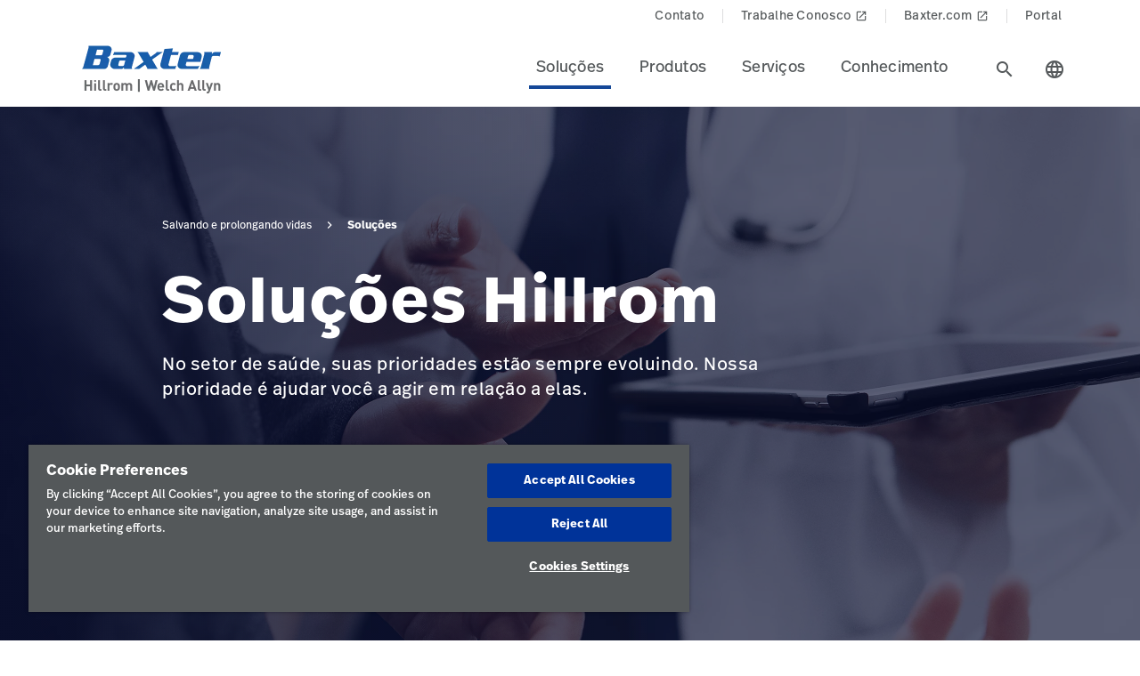

--- FILE ---
content_type: text/html;charset=utf-8
request_url: https://www.hillrom.lat/pt/solutions/
body_size: 20469
content:

<!DOCTYPE HTML>
<html lang="pt-BR">
    <head>
    <meta charset="UTF-8"/>
    
    <title>Soluções | Hillrom</title>
    <meta name="viewport" content="width=device-width, initial-scale=1"/>
    
    <meta name="description" content="Saiba como as soluções Hillrom estão promovendo o cuidado conectado."/>
    <meta name="template" content="landing-page"/>
    <meta property="og:title" content="Soluções"/>
    <meta property="og:description" content="Saiba como as soluções Hillrom estão promovendo o cuidado conectado."/>
    
    
    <meta name="lwsearch_title" content="Soluções"/>
    <meta name="lwsearch_metaDescription" content="Saiba como as soluções Hillrom estão promovendo o cuidado conectado."/>	
    <meta name="lwsearch_isInternalContent" content="false"/>
    <meta name="lwsearch_isAuthenticatedContent" content="false"/>
    
    <meta name="lwsearch_hideInInternalSearch" content="false"/>
    
	
    <meta name="lwsearch_region" content="latam"/>
    <meta name="lwsearch_country" content="latam"/>
    <meta name="lwsearch_language" content="pt"/>
     
	
	
	<link rel="alternate" href="https://www.hillrom.lat/pt/solutions/" hreflang="x-default"/>
	
	
    
		
	
		
	
		
	
		
	
		
	
		
	
		
	
		
	
		
			<link rel="alternate" hreflang="pt-br" href="https://www.hillrom.lat/pt/solutions/"/>
		
	
		
	
		
	
		
	
		
	
		
	
		
	
	
	
	<link rel="canonical" href="https://www.hillrom.lat/pt/solutions/"/>
	<link rel="alternate" hreflang="pt-latam" href="https://www.hillrom.lat/pt/solutions/"/>
	
    <link rel="apple-touch-icon" sizes="180x180" href="https://assets.hillrom.com/is/image/hillrom/favicon?fmt=png-alpha"/>
    <link rel="shortcut icon" sizes="32x32" href="https://assets.hillrom.com/is/image/hillrom/favicon?fmt=png-alpha"/>
	<meta name="google-site-verification" content="RQ3oQqGnomuocEvUZ3Rpe22ZcUTo7tBYww6gsp4cIgs"/>
    <!-- Google Tag Manager -->
    <script nonce="k3skfws77v">(function(w,d,s,l,i){w[l]=w[l]||[];w[l].push({'gtm.start':
        new Date().getTime(),event:'gtm.js'});var f=d.getElementsByTagName(s)[0],
      j=d.createElement(s),dl=l!='dataLayer'?'&l='+l:'';j.async=true;j.src=
      'https://www.googletagmanager.com/gtm.js?id='+i+dl;f.parentNode.insertBefore(j,f);
    })(window,document,'script','dataLayer','GTM-N5S4DXZM');</script>
    <script type="application/ld+json">
        {
            "@context": "http://schema.org/",
            "@type": "ContactPage",
            "name": "Hillrom",
            "breadcrumb": "Home > Contact Us",
            "description": "How can we help? Fill out the form or contact us at +1-312-819-7200",
            "url": "https://www.hillrom.com/en/about-us/contact-us/"
        }
        {
            "@context": "https://schema.org/",
            "@type": "BreadcrumbList",
            "itemListElement": [{
                "@type": "ListItem",
                "position": 1,
                "name": "Home",
                "item": "https://www.hillrom.com/"
            },{
                "@type": "ListItem",
                "position": 2,
                "name": "Contact",
                "item": "https://www.hillrom.com/en/about-us/contact-us/"
            }]
        }
    </script>
    <script type="application/ld+json">
        {
            "@context": "https://www.schema.org/",
            "@type": "LocalBusiness",
            "name": "Hillrom Corporate Headquarters",
            "url": "https://www.hillrom.com/en/about-us/contact-us/",
            "logo": "https://assets.hillrom.com/is/image/hillrom/Hillrom-Logo",


            "address": {
                "@type": "PostalAddress",
                "name":"Hill-Rom Holdings, Inc. Chicago, IL",
                "streetAddress": "130 E. Randolph St., Suite 1000",
                "addressLocality": "Chicago",
                "addressRegion": "IL",
                "postalCode": "60601",
                "addressCountry": "USA",
                "telephone": "+1-312-819-7200"
            },

            "department": [
                {
                    "@type": "Organization",
                    "name": "Welch Allyn Inc Corporate Headquarters",
                    "telephone": "+1-800-535-6663",

                    "address": {
                        "@type": "PostalAddress",
                        "streetAddress": "4341 State Street Road",
                        "addressLocality": "Skaneateles Falls",
                        "addressRegion": "NY",
                        "postalCode": "13153",
                        "addressCountry": "USA"
                    }
                },

                {
                    "@type": "Organization",
                    "name": "Hill-Rom Batesville, IN",
                    "telephone": "+1-812-934-7777",

                    "address": {
                        "@type": "PostalAddress",
                        "streetAddress": "1069 State Route 46 East",
                        "addressLocality": "Batesville",
                        "addressRegion": "IN",
                        "postalCode": "47006",
                        "addressCountry": "USA"
                    }
                },
                {
                    "@type": "Organization",
                    "name": "Hill-Rom Advanced Respiratory",
                    "telephone": "+1-800-426-4224",

                    "address": {
                        "@type": "PostalAddress",
                        "streetAddress": "1020 West County Road F",
                        "addressLocality": "St. Paul",
                        "addressRegion": "MN",
                        "postalCode": "55126",
                        "addressCountry": "USA"
                    }
                },

                {
                    "@type": "Organization",
                    "name": "Hill-Rom Allen Medical",
                    "telephone": "+1-800-433-5773",

                    "address": {
                        "@type": "PostalAddress",
                        "streetAddress": "100 Discovery Way",
                        "addressLocality": "Acton",
                        "addressRegion": "MA",
                        "postalCode": "01720",
                        "addressCountry": "USA"
                    }
                },
                {
                    "@type": "Organization",
                    "name": "Baxter",
                    "telephone": "+1-843-534-0606",

                    "address": {
                        "@type": "PostalAddress",
                        "streetAddress": "4279 U Crosspoint Drive",
                        "addressLocality": "Ladson",
                        "addressRegion": "SC",
                        "postalCode": "29456",
                        "addressCountry": "USA"
                    }
                }
            ]
        }
    </script>
     <!--Alchemer code-->
     <script>
        window.addEventListener('message', function(event) {
          let iframeElem = document.querySelector('#alchemer-embed');
          if (iframeElem && event.data.caller === 'Alchemer') {
            iframeElem.height = event.data.payload;
          }
        });
    </script>   
    <!-- End Google Tag Manager -->
    <!--beacon-->
    
    
    
    
        
            
                
                
                    <script type="module" id="lw-ui-lib" api-url="https://b8423715-8bf9-4eb6-beb4-8e713e925d75.applications.lucidworks.com" embed-token="UDxcErulF3SIfrRPYPjstO9JtFwwiQ8Q" src="https://storage.googleapis.com/sb-ui/springboard.esm.js" beacon="{}"></script>
                
            
        
    
	

    
<link crossorigin="anonymous" rel="stylesheet" href="https://use.typekit.net/izp2hec.css"/>
<link crossorigin="anonymous" href="https://fonts.googleapis.com/icon?family=Material+Icons|Material+Icons+Sharp" rel="stylesheet"/>

    
<link rel="stylesheet" href="/etc.clientlibs/hillrom/clientlibs/clientlib-base.min.66350476221330895d1ccd529d82b4ec.css" type="text/css">







	
	<script src="/content/hillrom/_jcr_content/servlets/apiendpoints.url.1768867200000.js" nonce="y34ttqkagi"></script>
		<script nonce="pefokep4fq">
			window.hillrom = {};
			if (typeof window.hillrom.apiUrl === 'undefined') {
				window.hillrom.apiUrl = {};
			}
			window.hillrom.apiUrl = (typeof objUrl === 'undefined') ? window.hillrom.apiUrl : objUrl;
			if (typeof window.hillrom.aem === 'undefined') {
				window.hillrom.aem = {};
			}
			if (typeof window.hillrom.aem.labels === 'undefined') {
				window.hillrom.aem.labels = {};
			}
			if (typeof window.hillrom.aem.labels.sendEmail === 'undefined') {
				window.hillrom.aem.labels.sendEmail = {};
			}
			window.hillrom.aem.labels.sendEmail.region= "latam"
			window.hillrom.aem.labels.sendEmail.country= "latam"
			window.hillrom.aem.labels.sendEmail.language= "pt"
			if (typeof window.hillrom.aem.config === 'undefined') {
				window.hillrom.aem.config = {};
			}
			if (typeof window.hillrom.aem.config.emailPayload === 'undefined') {
				window.hillrom.aem.config.emailPayload = {};
			}
			window.hillrom.aem.config.emailPayload = {"url":"userStakeHolderNotificationEndpoint","method":"POST","payload":{}};
			if (typeof window.hillrom.aem.config.formValidation === 'undefined') {
				window.hillrom.aem.config.formValidation = {};
			}
			window.hillrom.aem.config.formValidation = {"rmaNo":{"regex":"^[0-9]*$","length":"9","maxLimitErrorMsg":"Você excedeu o limite máximo de caracteres para o número de RMA","minLength":"9","minLimitErrorMsg":"Você inseriu o número mínimo de caracteres para o número de RMA","errorMsg":"Insira uma entrada válida para RMA"},"customerNo":{"regex":"^[0-9]*$","length":"8","maxLimitErrorMsg":"Você excedeu o limite máximo de caracteres para o número do cliente","minLength":"8","minLimitErrorMsg":"Você inseriu o número mínimo de caracteres para o número do cliente","errorMsg":"Insira um número de cliente válido"},"poNo":{"regex":"^([a-zA-Z0-9]|[a-zA-Z0-9]+-?)+$","length":"30","maxLimitErrorMsg":"Você excedeu o limite máximo de caracteres para ordem de compra","errorMsg":"Insira uma ordem de compra válida"},"orderNo":{"regex":"^[0-9]*$","length":"8","maxLimitErrorMsg":"Você excedeu o limite máximo de caracteres para esses campos","minLength":"8","minLimitErrorMsg":"Você inseriu o número mínimo de caracteres para esses campos","errorMsg":"Insira uma entrada válida"},"firstName":{"regex":"^[a-zA-Z][a-zA-Z ]+$","length":"30","maxLimitErrorMsg":"Você excedeu o limite máximo de caracteres para esses campos","errorMsg":"Insira um nome válido (dica: João)"},"lastName":{"regex":"^[a-zA-Z][a-zA-Z ]+$","length":"30","maxLimitErrorMsg":"Você excedeu o limite máximo de caracteres para esses campos","errorMsg":"Insira uma entrada válida"},"email":{"regex":"^[a-zA-Z0-9._-]+@[a-zA-Z0-9.-]+.[a-zA-Z]{2,4}$","length":"60","maxLimitErrorMsg":"Você excedeu o limite máximo de caracteres para esses campos","errorMsg":"Insira uma entrada válida"},"phone":{"regex":"^[0-9]*$","length":"15","maxLimitErrorMsg":"Você excedeu o limite máximo de caracteres para esses campos","minLength":"10","minLimitErrorMsg":"Você inseriu o número mínimo de caracteres para esses campos","errorMsg":"Insira uma entrada válida"},"facility":{"regex":"^[ A-Za-z0-9_@./#&+-]*$","length":"30","maxLimitErrorMsg":"Você excedeu o limite máximo de caracteres para esses campos","errorMsg":"Insira uma entrada válida"},"fax":{"regex":"^[0-9]*$","length":"15","maxLimitErrorMsg":"Você excedeu o limite máximo de caracteres para esses campos","minLength":"10","minLimitErrorMsg":"Você inseriu o número mínimo de caracteres para esses campos","errorMsg":"Insira uma entrada válida"},"addressLine1":{"regex":"^[ A-Za-z0-9_@./#&+-]*$","length":"30","maxLimitErrorMsg":"Você excedeu o limite máximo de caracteres para esses campos","errorMsg":"Insira uma entrada válida"},"addressLine2":{"regex":"^[ A-Za-z0-9_@./#&+-]*$","length":"30","maxLimitErrorMsg":"Você excedeu o limite máximo de caracteres para esses campos","errorMsg":"Insira uma entrada válida"},"city":{"regex":"^[a-zA-Z][a-zA-Z ]+$","length":"30","maxLimitErrorMsg":"Você excedeu o limite máximo de caracteres para esses campos","errorMsg":"Insira uma entrada válida"},"zipCode":{"regex":"^[0-9]*$","length":"5","maxLimitErrorMsg":"Você excedeu o limite máximo de caracteres para esses campos","minLength":"5","minLimitErrorMsg":"Você inseriu o número mínimo de caracteres para este campo","errorMsg":"Insira uma entrada válida"},"zipCodeCA":{"regex":"^[a-zA-Z0-9]+$","length":"6","maxLimitErrorMsg":"Você excedeu o limite máximo de caracteres para esses campos","errorMsg":"Insira uma entrada válida"},"deviceNumber":{"regex":"^[a-zA-Z0-9]+$","length":"14","maxLimitErrorMsg":"Você excedeu o limite máximo de caracteres para esses campos","errorMsg":"Insira uma entrada válida"},"agreementNo":{"regex":"^[0-9]*$","length":"8","maxLimitErrorMsg":"Você excedeu o limite máximo de caracteres para esses campos","errorMsg":"Insira uma entrada válida"},"extensionNo":{"regex":"^[0-9]*$","length":"15","maxLimitErrorMsg":"Você excedeu o limite máximo de caracteres para esses campos","errorMsg":"Insira uma entrada válida"},"jobFunction":{"regex":"^[ A-Za-z0-9_@./#&+-]*$","length":"30","maxLimitErrorMsg":"Você excedeu o limite máximo de caracteres para esses campos","errorMsg":"Insira uma entrada válida"}};
			if (typeof window.hillrom.aem.config.common === 'undefined') {
				window.hillrom.aem.config.common = {};
			}
			window.hillrom.aem.config.common.googleRecaptchaKey = "6LceaeUUAAAAAC6Gfjp2AR-6WTHftxhaylfko-Rk";
			window.hillrom.aem.config.common.captchaErrorMsg = "Preencha o captcha";
			if (typeof window.hillrom.aem.config.fetchCountryList === 'undefined') {
				window.hillrom.aem.config.fetchCountryList = {};
			}

			window.hillrom.aem.config.loginUrl = "/pt/account/login/";

			window.hillrom.aem.config.fetchCountryList = {"url":"fetchCountryStateMappingEndpoint","method":"GET","payload":{}};
			if (typeof window.hillrom.aem.homePage === 'undefined') {
				window.hillrom.aem.homePage = {};
			}
			window.hillrom.aem.homePage.imageUrlRV = "";
			window.hillrom.aem.homePage.hyperLinkRV = "/pt/solutions/";
			window.hillrom.aem.homePage.linkTextRV = "";
			window.hillrom.aem.homePage.descriptionRV= "";
			window.hillrom.aem.homePage.altTextRV= ""
			if (typeof window.dataLayer === 'undefined') {
				window.dataLayer = {};
			}
			if (typeof window.dataLayer.page === 'undefined') {
				window.dataLayer.page = {};
			}
			window.dataLayer.page.environment = "production";
			window.dataLayer.page.template = "landing-page";
			window.dataLayer.page.language = "pt";
			window.dataLayer.page.errorType = "";
			window.dataLayer.page.name = "pt:solutions";
			window.dataLayer.page.section = "Portuguese (Brazil)";
			window.dataLayer.page.subSection = "Soluções";
			window.dataLayer.page.geoRegion = "latam";
			window.dataLayer.page.country = "latam";
			window.dataLayer.page.url = "https://www.hillrom.lat/pt/solutions/";
			window.dataLayer.page.prevPageURL = "";
			window.dataLayer.page.title = "Soluções";
			window.dataLayer.page.pageType = "product-landing-page";
			window.dataLayer.page.category = "";
			window.dataLayer.page.contentGroup = "";
			window.dataLayer.page.pardotLeadScore  = "";
			window.dataLayer.page.testVariable = "";
    		if (typeof window.dataLayer.knowledgeResource === 'undefined') {
			window.dataLayer.knowledgeResource = {};
			}
			window.dataLayer.knowledgeResource.type = "product-landing-page";
		</script>
	

<script nonce="to9y14d8a6">
    //prehiding snippet for Adobe Target with asynchronous Launch deployment
    (function(g,b,d,f){(function(a,c,d){if(a){var e=b.createElement("style");e.id=c;e.innerHTML=d;a.appendChild(e)}})(b.getElementsByTagName("head")[0],"at-body-style",d);setTimeout(function(){var a=b.getElementsByTagName("head")[0];if(a){var c=b.getElementById("at-body-style");c&&a.removeChild(c)}},f)})(window,document,"body {opacity: 0 !important}",3E3);
</script>
    
    
    

    

    


        <script type="text/javascript" src="//assets.adobedtm.com/dd0231110329/8248881239e6/launch-ac38ede022d7.min.js" async></script>


    
    
    

    
</head>
    <body class="landingpage genericpage page basicpage">
    <!-- Google Tag Manager (noscript) -->
    <noscript><iframe src="https://www.googletagmanager.com/ns.html?id=GTM-N5S4DXZM" height="0" width="0" style="display:none;visibility:hidden"></iframe></noscript>
    <!-- End Google Tag Manager (noscript) -->
    
        <div class="loader hide">
          <div class="loader__wrapper">
            <div class="loader__wrapper_image">
              <span class="loader-span"></span>
              <span class="loader-span"></span>
              <span class="loader-span"></span>
              <span class="loader-span"></span>
              <span class="loader-span"></span>
            </div>
          </div>
        </div>
    <a href="#skip-content" class="skip">Skip to Content</a>
    
        
        <div id="lwsearch_pageType" class="lwsearch_hide">product-landing-page</div>
        <div id="lwsearch_baseType" class="lwsearch_hide">solutions</div>
    
	
    




<header-component>
  
  
    <script nonce="yy9yai5hmo">
      if (typeof window.hillrom === 'undefined') {
        window.hillrom = {};
      }
      if (typeof window.hillrom.aem === 'undefined') {
        window.hillrom.aem = {};
      }
      if (typeof window.hillrom.aem.labels === 'undefined') {
        window.hillrom.aem.labels = {};
      }
      if (typeof window.hillrom.aem.labels.searchFieldForm === 'undefined') {
        window.hillrom.aem.labels.searchFieldForm = {};
      }
      window.hillrom.aem.labels.searchFieldForm = {
        searchinputPlaceHolder: "Pesquisar aqui",
        searchUrl: "/pt/search-results/",
        target: "",
        showSuggestions: 'true'
      };

      if (typeof window.hillrom.aem.config === 'undefined') {
        window.hillrom.aem.config = {};
      }
      if (typeof window.hillrom.aem.config.searchFieldForm === 'undefined') {
        window.hillrom.aem.config.searchFieldForm = {};
      }

      window.hillrom.aem.config.searchFieldForm = {
        typeAheadData: {
          url: "typeaHeadEndPoint",
          method: "GET"
        }
      };
    </script>

    
	
		<utility-nav-component>
			<div class="utility-nav-component">
				<ul class="utility-nav">
					<li class="utility-nav-list">
						<a class="anchor-tag utility-nav-item" role="tab" href="/pt/about-us/contact-us/">Contato
							
						</a>
					</li>
				
					<li class="utility-nav-list">
						<a class="anchor-tag utility-nav-item" role="tab" href="https://jobs.baxter.com/">Trabalhe Conosco
							
								<span class="material-icons launch">
									launch
								</span>
							
						</a>
					</li>
				
					<li class="utility-nav-list">
						<a class="anchor-tag utility-nav-item" role="tab" href="https://www.baxter.com.br/pt-br/" target="_blank" rel="noreferrer noopener">Baxter.com
							
								<span class="material-icons launch">
									launch
								</span>
							
						</a>
					</li>
				
					<li class="utility-nav-list">
						<a class="anchor-tag utility-nav-item" role="tab" href="/pt/Portal/">Portal
							
						</a>
					</li>
				</ul>
			</div>
		</utility-nav-component>
	

    <div class="header-component  ">
      <header class="header-nav   ">
        
    
    <div id="sideNav" class="sidenav">
        <a tabindex="0" class="closebtn">
            <span class="material-icons">close</span>
        </a>
        <div class="sidenav-content">
            <ul class="primary-nav">
                
                    
                    
                        <li class="primary-nav__item">
                            <a class="anchor-tag header-menu-item" href="#solues" target="_self" aria-label="Level one item solues" data-nav-context="header" data-nav-name="Soluções" rel="noreferrer noopener">
                                Soluções
                            </a> <span class="material-icons right-icon">
                                keyboard_arrow_right
                            </span>
                        </li>
                    
                
                    
                    
                        <li class="primary-nav__item">
                            <a class="anchor-tag header-menu-item" href="#produtos" target="_self" aria-label="Level one item produtos" data-nav-context="header" data-nav-name="Produtos" rel="noreferrer noopener">
                                Produtos
                            </a> <span class="material-icons right-icon">
                                keyboard_arrow_right
                            </span>
                        </li>
                    
                
                    
                    
                        <li class="primary-nav__item">
                            <a class="anchor-tag header-menu-item" href="#servios" target="_self" aria-label="Level one item servios" data-nav-context="header" data-nav-name="Serviços" rel="noreferrer noopener">
                                Serviços
                            </a> <span class="material-icons right-icon">
                                keyboard_arrow_right
                            </span>
                        </li>
                    
                
                    
                    
                        <li class="primary-nav__item">
                            <a class="anchor-tag header-menu-item" href="#conhecimento" target="_self" aria-label="Level one item conhecimento" data-nav-context="header" data-nav-name="Conhecimento" rel="noreferrer noopener">
                                Conhecimento
                            </a> <span class="material-icons right-icon">
                                keyboard_arrow_right
                            </span>
                        </li>
                    
                
                
            </ul>
            <div class="country-icon icon"><span class="material-icons country color">language</span>
                <a class="anchor-tag header-menu-item icon-text country" role="button" href="#" target="_self" rel=" noreferrer noopener">
                    País
                </a>
            </div>
            
	
		<utility-nav-component>
			<div class="utility-nav-component">
				<ul class="utility-nav">
					<li class="utility-nav-list">
						<a class="anchor-tag utility-nav-item" role="tab" href="/pt/about-us/contact-us/">Contato
							
						</a>
					</li>
				
					<li class="utility-nav-list">
						<a class="anchor-tag utility-nav-item" role="tab" href="https://jobs.baxter.com/">Trabalhe Conosco
							
								<span class="material-icons launch">
									launch
								</span>
							
						</a>
					</li>
				
					<li class="utility-nav-list">
						<a class="anchor-tag utility-nav-item" role="tab" href="https://www.baxter.com.br/pt-br/" target="_blank" rel="noreferrer noopener">Baxter.com
							
								<span class="material-icons launch">
									launch
								</span>
							
						</a>
					</li>
				
					<li class="utility-nav-list">
						<a class="anchor-tag utility-nav-item" role="tab" href="/pt/Portal/">Portal
							
						</a>
					</li>
				</ul>
			</div>
		</utility-nav-component>
	

        </div>
    </div>

        
    
    <div id="sideNav" class="sidenav-header">
        <a tabindex="0" class="closebtn">
            <span class="material-icons">close</span>
        </a>
        <div class="sidenav-content">
            <ul class="primary-nav">
                
                    <li class="primary-nav__item">
                        <a class="anchor-tag" href="/pt/account/updateProfile/" aria-label="Level one item updateprofile">
                            Update Profile
                        </a>
                    </li>
                    
                
                <li class="primary-nav__item">
                    <a class="anchor-tag sign-out" href="/pt/myhillrom/" id="signout" aria-label="Sair">
                        Sair
                    </a>
              </li>
            </ul>
            <div class="country-icon icon"><span class="material-icons country color">language</span>
                <a class="anchor-tag header-menu-item icon-text country" role="button" href="#" target="_self" rel=" noreferrer noopener">
                    País
                </a>
            </div>
            
	
		<utility-nav-component>
			<div class="utility-nav-component">
				<ul class="utility-nav">
					<li class="utility-nav-list">
						<a class="anchor-tag utility-nav-item" role="tab" href="/pt/about-us/contact-us/">Contato
							
						</a>
					</li>
				
					<li class="utility-nav-list">
						<a class="anchor-tag utility-nav-item" role="tab" href="https://jobs.baxter.com/">Trabalhe Conosco
							
								<span class="material-icons launch">
									launch
								</span>
							
						</a>
					</li>
				
					<li class="utility-nav-list">
						<a class="anchor-tag utility-nav-item" role="tab" href="https://www.baxter.com.br/pt-br/" target="_blank" rel="noreferrer noopener">Baxter.com
							
								<span class="material-icons launch">
									launch
								</span>
							
						</a>
					</li>
				
					<li class="utility-nav-list">
						<a class="anchor-tag utility-nav-item" role="tab" href="/pt/Portal/">Portal
							
						</a>
					</li>
				</ul>
			</div>
		</utility-nav-component>
	

        </div>
    </div>

        <div class="mobile-Menu">
          <a tabindex="0" id="headerMenu">
            <span class="material-icons color">menu</span>
          </a>
        </div>
        <div class="header-left">
          <a class="logo" href="/pt/home/" data-nav-context="header" data-nav-name="logo">
            <picture>
              <source media="(min-width: 1024px)" srcset="https://assets.hillrom.com/is/image/hillrom/Baxter-Logo?$hillromLogo$&amp;fmt=png-alpha" alt="Baxter | Hillrom | Welch Allyn Logo"/>
              <source media="(max-width: 1023px)" srcset="https://assets.hillrom.com/is/image/hillrom/Baxter-Logo?$hillromLogo$&amp;fmt=png-alpha" alt="Baxter | Hillrom | Welch Allyn Logo"/>
              <img src="https://assets.hillrom.com/is/image/hillrom/Baxter-Logo?$hillromLogo$&fmt=png-alpha" alt="Baxter | Hillrom | Welch Allyn Logo" class="image-banner js-background background "/>
            </picture>
          </a>
        </div>
        <div class="header-right">
          <ul class="header-menu-content" role="tablist">
            
              <li class="header-menu">
                <a class="anchor-tag header-menu-item  
                active" role="tab" href="#solues" target="_self" aria-label="Level one item solues" data-nav-context="header" data-nav-name="Soluções" rel="noreferrer noopener">
                  Soluções
                </a>
              </li>
            
              <li class="header-menu">
                <a class="anchor-tag header-menu-item  
                " role="tab" href="#produtos" target="_self" aria-label="Level one item produtos" data-nav-context="header" data-nav-name="Produtos" rel="noreferrer noopener">
                  Produtos
                </a>
              </li>
            
              <li class="header-menu">
                <a class="anchor-tag header-menu-item  
                " role="tab" href="#servios" target="_self" aria-label="Level one item servios" data-nav-context="header" data-nav-name="Serviços" rel="noreferrer noopener">
                  Serviços
                </a>
              </li>
            
              <li class="header-menu">
                <a class="anchor-tag header-menu-item  
                " role="tab" href="#conhecimento" target="_self" aria-label="Level one item conhecimento" data-nav-context="header" data-nav-name="Conhecimento" rel="noreferrer noopener">
                  Conhecimento
                </a>
              </li>
            
          </ul>
          <secondary-navigation role="navigation" aria-label="secondary navigation modal">
            <div class="secondary-navigation">
              
                
    
    <div id="solues" class="nav-content" role="tabpanel">
        <div class="nav-content__left">
            <div class="nav-content__left__title">
                <span class="material-icons back-icon">
                    keyboard_arrow_left
                </span>
                <div class="nav-content__left__title-text">Soluções</div>
                <span class="close-btn"><span class="material-icons close">close</span></span>
            </div>
            <div class="quick-links">
                <p>Links rápidos</p>
                <ul class="list">
                    
                        <li class="link">
                            <a class="anchor-tag" href="https://www.hillrom.lat/pt/baxter-on-tour/" data-nav-context="header quick-links" data-nav-name="Baxter On Tour: Evaluation Program" rel="noreferrer noopener">
                                Baxter On Tour: Evaluation Program

                                
                                    <span class="material-icons launch">
                                        launch
                                    </span>
                                
                            </a>
                        </li>
                    
                        <li class="link">
                            <a class="anchor-tag" href="https://www.hillrom.lat/pt/hospitalar/francisco/" data-nav-context="header quick-links" data-nav-name="Conheça Francisco" rel="noreferrer noopener">
                                Conheça Francisco

                                
                                    <span class="material-icons launch">
                                        launch
                                    </span>
                                
                            </a>
                        </li>
                    
                </ul>
            </div>
        </div>
        <div class="nav-content__right">
            <div class="tab-component">
                <div class="container">
                    <div class="container-tabs-list">
                        <ul id="solues-tabs" class="nav nav-tabs" role="tablist">

                            
                                <li class="nav-item">
                                    <a href="#clnicaambulatrio-solues" class="nav-link" data-toggle="tab" role="tab" data-nav-context="sub header" data-nav-name="Soluções:Clínica &amp; Ambulatório">
                                        <div class="nav-link-text">Clínica &amp; Ambulatório
                                            <span class="material-icons"> keyboard_arrow_right</span>
                                        </div>
                                    </a>
                                </li>
                                
                            
                                <li class="nav-item">
                                    <a href="#cuidadoshospitalares-solues" class="nav-link" data-toggle="tab" role="tab" data-nav-context="sub header" data-nav-name="Soluções:Cuidados Hospitalares">
                                        <div class="nav-link-text">Cuidados Hospitalares
                                            <span class="material-icons"> keyboard_arrow_right</span>
                                        </div>
                                    </a>
                                </li>
                                
                            
                                <li class="nav-item">
                                    <a href="#cuidadoscirrgicos-solues" class="nav-link" data-toggle="tab" role="tab" data-nav-context="sub header" data-nav-name="Soluções:Cuidados Cirúrgicos">
                                        <div class="nav-link-text">Cuidados Cirúrgicos
                                            <span class="material-icons"> keyboard_arrow_right</span>
                                        </div>
                                    </a>
                                </li>
                                
                            
                                
                                <li class="nav-item nav-item-level-two">
                                    <a href="/pt/solutions/simplify-clinical-communication-and-collaboration/" class="nav-link" data-nav-context="sub header" data-nav-name="Soluções:Cuidados em Casa">
                                        <div class="nav-link-text">Cuidados em Casa
                                            <span class="material-icons"> keyboard_arrow_right</span>
                                        </div>
                                    </a>
                                </li>
                            
                            
                            <li class="nav-item nav-item-view-all">
                                <a href="/pt/solutions/" class="nav-link" data-nav-context="sub header" data-nav-name="Soluções:Exibir tudo" rel="noreferrer noopener">
                                    <div class="nav-link-text">Exibir tudo</div>
                                </a>
                            </li>
                        </ul>
                    </div>
                    <div id="solues-content" class="tab-content" role="tablist">
                        <div id="solues-quick-links" class="card tab-pane fade" role="tabpanel" aria-label="tab-0">
                            <div class="card-header" role="tab" id="heading-solues">
                                <div>
                                    <a class="mnav-link collapsed" data-toggle="collapse" href="#solues-collapse-quick-links" aria-expanded="true" aria-controls="collapse-0">
                                        Links rápidos
                                        <span class="material-icons arrow-down">keyboard_arrow_up</span>
                                    </a>
                                </div>
                            </div>
                            <div id="solues-collapse-quick-links" class="collapse" data-parent="#solues-content" role="tabpanel" aria-label="heading-solues">
                                <div class="card-body">
                                    <ul class='list'>
                                        
                                            <li class='link'>
                                                <a class='anchor-tag' role='button' href='https://www.hillrom.lat/pt/baxter-on-tour/' target='_blank' rel='noreferrer noopener' data-nav-context="header quick-links" data-nav-name="Baxter On Tour: Evaluation Program">
                                                    Baxter On Tour: Evaluation Program
                                                    
                                                        <span class='material-icons launch'> launch </span>
                                                    
                                                </a>
                                            </li>
                                        
                                            <li class='link'>
                                                <a class='anchor-tag' role='button' href='https://www.hillrom.lat/pt/hospitalar/francisco/' target='_blank' rel='noreferrer noopener' data-nav-context="header quick-links" data-nav-name="Conheça Francisco">
                                                    Conheça Francisco
                                                    
                                                        <span class='material-icons launch'> launch </span>
                                                    
                                                </a>
                                            </li>
                                        
                                    </ul>
                                    <div class="data-points">
                                        <div class="data-percentage">
                                        </div>
                                        <div class="data-point-space"></div>
                                        <div class="data-desc">
                                        </div>
                                    </div>
                                    <div class="copyright">
                                    </div>
                                </div>
                            </div>
                        </div>
                        
                            <div id="clnicaambulatrio-solues" class="card tab-pane fade" role="tabpanel" aria-label="tab-clnicaambulatrio-solues">
                                <div class="card-header" role="tab" id="heading-clnicaambulatrio-solues">
                                    <div>
                                        <a class="mnav-link collapsed" data-toggle="collapse" href="#collapse-clnicaambulatrio-solues" aria-expanded="true" aria-controls="collapse-clnicaambulatrio-solues">
                                            Clínica &amp; Ambulatório
                                            <span class="material-icons arrow-down">keyboard_arrow_up</span>
                                        </a>
                                        
                                    </div>
                                </div>
                                <div id="collapse-clnicaambulatrio-solues" class="collapse" data-parent="#solues-content" role="tabpanel" aria-label="heading-clnicaambulatrio-solues">
                                    <div class="card-body">
                                        <div class='tertiary-tab-content'>
                                            <div class='header'>
                                                <div class="header-text h4">
                                                    Clínica &amp; Ambulatório</div>
                                                <a class='anchor-tag view-all' role='button' href='/pt/solutions/enable-earlier-diagnosis-and-treatment/' rel='noreferrer noopener' data-nav-context="sub header" data-nav-name="Soluções:Clínica &amp; Ambulatório:Exibir tudo">
                                                    Ver solução </a>
                                            </div>
                                            <ul class='tertiary-nav'>
                                                
                                                    <li class='tertiary-nav__item'> <a href='/pt/products/promotions/wall-transformer-green-series-777/' class='anchor-tag' rel='noreferrer noopener O Sistema Integrado de Parede tem tudo de Welch Allyn®' data-nav-context="sub header" data-nav-name="Soluções:Clínica &amp; Ambulatório:O Sistema Integrado de Parede tem tudo de Welch Allyn®">
                                                            O Sistema Integrado de Parede tem tudo de Welch Allyn®</a>
                                                    </li>
                                                
                                                    <li class='tertiary-nav__item'> <a href='/pt/products/promotions/spot--vision-screener/' class='anchor-tag' rel='noreferrer noopener Olhe outro futuro - Spot™ Vision Screener' data-nav-context="sub header" data-nav-name="Soluções:Clínica &amp; Ambulatório:Olhe outro futuro - Spot™ Vision Screener">
                                                            Olhe outro futuro - Spot™ Vision Screener</a>
                                                    </li>
                                                
                                                    <li class='tertiary-nav__item'> <a href='/pt/products/promotions/soluciones-de-termometria/' class='anchor-tag' rel='noreferrer noopener Soluções de Termometria de Welch Allyn®' data-nav-context="sub header" data-nav-name="Soluções:Clínica &amp; Ambulatório:Soluções de Termometria de Welch Allyn®">
                                                            Soluções de Termometria de Welch Allyn®</a>
                                                    </li>
                                                
                                                    <li class='tertiary-nav__item'> <a href='/pt/products/promotions/estudiantes/' class='anchor-tag' rel='noreferrer noopener Estudantes' data-nav-context="sub header" data-nav-name="Soluções:Clínica &amp; Ambulatório:Estudantes">
                                                            Estudantes</a>
                                                    </li>
                                                
                                                    <li class='tertiary-nav__item'> <a href='https://www.hillrom.lat/abra-os-olhos/' class='anchor-tag' rel='noreferrer noopener Dispositivos de diagnóstico digital Welch Allyn®' data-nav-context="sub header" data-nav-name="Soluções:Clínica &amp; Ambulatório:Dispositivos de diagnóstico digital Welch Allyn®">
                                                            Dispositivos de diagnóstico digital Welch Allyn®</a>
                                                    </li>
                                                
                                                    <li class='tertiary-nav__item'> <a href='https://www.hillrom.lat/pt/cardiologia-diagnostica/' class='anchor-tag' rel='noreferrer noopener Cardiologia Diagnóstica' data-nav-context="sub header" data-nav-name="Soluções:Clínica &amp; Ambulatório:Cardiologia Diagnóstica">
                                                            Cardiologia Diagnóstica</a>
                                                    </li>
                                                
                                                    <li class='tertiary-nav__item'> <a href='https://www.hillrom.lat/pt/pulso/' class='anchor-tag' rel='noreferrer noopener Pulso: Cardiologia Diagnóstica Configurável' data-nav-context="sub header" data-nav-name="Soluções:Clínica &amp; Ambulatório:Pulso: Cardiologia Diagnóstica Configurável">
                                                            Pulso: Cardiologia Diagnóstica Configurável</a>
                                                    </li>
                                                
                                            </ul>
                                            <a class='anchor-tag m-view-all' role='button' href='/pt/solutions/enable-earlier-diagnosis-and-treatment/' target='_blank' rel='noreferrer noopener'>
                                                Ver solução </a>
                                        </div>
                                        <div class="data-points">
                                            <div class="data-percentage">
                                            </div>
                                            <div class="data-point-space"></div>
                                            <div class="data-desc">
                                            </div>
                                        </div>
                                        <div class="copyright">
                                        </div>
                                    </div>
                                </div>
                            </div>
                        
                            <div id="cuidadoshospitalares-solues" class="card tab-pane fade" role="tabpanel" aria-label="tab-cuidadoshospitalares-solues">
                                <div class="card-header" role="tab" id="heading-cuidadoshospitalares-solues">
                                    <div>
                                        <a class="mnav-link collapsed" data-toggle="collapse" href="#collapse-cuidadoshospitalares-solues" aria-expanded="true" aria-controls="collapse-cuidadoshospitalares-solues">
                                            Cuidados Hospitalares
                                            <span class="material-icons arrow-down">keyboard_arrow_up</span>
                                        </a>
                                        
                                    </div>
                                </div>
                                <div id="collapse-cuidadoshospitalares-solues" class="collapse" data-parent="#solues-content" role="tabpanel" aria-label="heading-cuidadoshospitalares-solues">
                                    <div class="card-body">
                                        <div class='tertiary-tab-content'>
                                            <div class='header'>
                                                <div class="header-text h4">
                                                    Cuidados Hospitalares</div>
                                                <a class='anchor-tag view-all' role='button' href='/pt/solutions/accelerate-patient-recovery/' rel='noreferrer noopener' data-nav-context="sub header" data-nav-name="Soluções:Cuidados Hospitalares:Exibir tudo">
                                                    Ver solução </a>
                                            </div>
                                            <ul class='tertiary-nav'>
                                                
                                                    <li class='tertiary-nav__item'> <a href='https://www.hillrom.lat/pt/catalogodesuperficies/' class='anchor-tag' rel='noreferrer noopener Catálogo de Superfície' data-nav-context="sub header" data-nav-name="Soluções:Cuidados Hospitalares:Catálogo de Superfície">
                                                            Catálogo de Superfície</a>
                                                    </li>
                                                
                                                    <li class='tertiary-nav__item'> <a href='https://www.hillrom.lat/pt/evolution/' class='anchor-tag' rel='noreferrer noopener Evolution' data-nav-context="sub header" data-nav-name="Soluções:Cuidados Hospitalares:Evolution">
                                                            Evolution</a>
                                                    </li>
                                                
                                                    <li class='tertiary-nav__item'> <a href='https://www.hillrom.lat/pt/connecta/' class='anchor-tag' rel='noreferrer noopener Connecta: Plataforma digital para administração médica' data-nav-context="sub header" data-nav-name="Soluções:Cuidados Hospitalares:Connecta: Plataforma digital para administração médica">
                                                            Connecta: Plataforma digital para administração médica</a>
                                                    </li>
                                                
                                                    <li class='tertiary-nav__item'> <a href='/pt/products/progressa-plus-hospital-bed/' class='anchor-tag' rel='noreferrer noopener Progressa+: A evolução de uma verdadeira cama de UTI' data-nav-context="sub header" data-nav-name="Soluções:Cuidados Hospitalares:Progressa+: A evolução de uma verdadeira cama de UTI">
                                                            Progressa+: A evolução de uma verdadeira cama de UTI</a>
                                                    </li>
                                                
                                            </ul>
                                            <a class='anchor-tag m-view-all' role='button' href='/pt/solutions/accelerate-patient-recovery/' target='_blank' rel='noreferrer noopener'>
                                                Ver solução </a>
                                        </div>
                                        <div class="data-points">
                                            <div class="data-percentage">
                                            </div>
                                            <div class="data-point-space"></div>
                                            <div class="data-desc">
                                            </div>
                                        </div>
                                        <div class="copyright">
                                        </div>
                                    </div>
                                </div>
                            </div>
                        
                            <div id="cuidadoscirrgicos-solues" class="card tab-pane fade" role="tabpanel" aria-label="tab-cuidadoscirrgicos-solues">
                                <div class="card-header" role="tab" id="heading-cuidadoscirrgicos-solues">
                                    <div>
                                        <a class="mnav-link collapsed" data-toggle="collapse" href="#collapse-cuidadoscirrgicos-solues" aria-expanded="true" aria-controls="collapse-cuidadoscirrgicos-solues">
                                            Cuidados Cirúrgicos
                                            <span class="material-icons arrow-down">keyboard_arrow_up</span>
                                        </a>
                                        
                                    </div>
                                </div>
                                <div id="collapse-cuidadoscirrgicos-solues" class="collapse" data-parent="#solues-content" role="tabpanel" aria-label="heading-cuidadoscirrgicos-solues">
                                    <div class="card-body">
                                        <div class='tertiary-tab-content'>
                                            <div class='header'>
                                                <div class="header-text h4">
                                                    Cuidados Cirúrgicos</div>
                                                <a class='anchor-tag view-all' role='button' href='/pt/solutions/optimize-surgical-efficiency-and-safety/' rel='noreferrer noopener' data-nav-context="sub header" data-nav-name="Soluções:Cuidados Cirúrgicos:Exibir tudo">
                                                    Ver solução </a>
                                            </div>
                                            <ul class='tertiary-nav'>
                                                
                                                    <li class='tertiary-nav__item'> <a href='https://www.hillrom.lat/pt/solucoes-cirurgicas/' class='anchor-tag' rel='noreferrer noopener  Soluções cirúrgicas' data-nav-context="sub header" data-nav-name="Soluções:Cuidados Cirúrgicos: Soluções cirúrgicas">
                                                             Soluções cirúrgicas</a>
                                                    </li>
                                                
                                                    <li class='tertiary-nav__item'> <a href='https://www.hillrom.lat/pt/tori/' class='anchor-tag' rel='noreferrer noopener Tori: A Base do Cuidado Cirúrgico' data-nav-context="sub header" data-nav-name="Soluções:Cuidados Cirúrgicos:Tori: A Base do Cuidado Cirúrgico">
                                                            Tori: A Base do Cuidado Cirúrgico</a>
                                                    </li>
                                                
                                            </ul>
                                            <a class='anchor-tag m-view-all' role='button' href='/pt/solutions/optimize-surgical-efficiency-and-safety/' target='_blank' rel='noreferrer noopener'>
                                                Ver solução </a>
                                        </div>
                                        <div class="data-points">
                                            <div class="data-percentage">
                                            </div>
                                            <div class="data-point-space"></div>
                                            <div class="data-desc">
                                            </div>
                                        </div>
                                        <div class="copyright">
                                        </div>
                                    </div>
                                </div>
                            </div>
                        
                            <div id="cuidadosemcasa-solues" class="card tab-pane fade" role="tabpanel" aria-label="tab-cuidadosemcasa-solues">
                                <div class="card-header" role="tab" id="heading-cuidadosemcasa-solues">
                                    <div>
                                        
                                        <a class="mnav-link mnav-link-level-two collapsed" href="/pt/solutions/simplify-clinical-communication-and-collaboration/">
                                            Cuidados em Casa
                                            <span class="material-icons arrow-down">keyboard_arrow_up</span>
                                        </a>
                                    </div>
                                </div>
                                <div id="collapse-cuidadosemcasa-solues" class="collapse" data-parent="#solues-content" role="tabpanel" aria-label="heading-cuidadosemcasa-solues">
                                    <div class="card-body">
                                        <div class='tertiary-tab-content'>
                                            <div class='header'>
                                                <div class="header-text h4">
                                                    Cuidados em Casa</div>
                                                <a class='anchor-tag view-all' role='button' href='/pt/solutions/simplify-clinical-communication-and-collaboration/' rel='noreferrer noopener' data-nav-context="sub header" data-nav-name="Soluções:Cuidados em Casa:Exibir tudo">
                                                    Ver solução </a>
                                            </div>
                                            <ul class='tertiary-nav'>
                                                
                                            </ul>
                                            <a class='anchor-tag m-view-all' role='button' href='/pt/solutions/simplify-clinical-communication-and-collaboration/' target='_blank' rel='noreferrer noopener'>
                                                Ver solução </a>
                                        </div>
                                        <div class="data-points">
                                            <div class="data-percentage">
                                            </div>
                                            <div class="data-point-space"></div>
                                            <div class="data-desc">
                                            </div>
                                        </div>
                                        <div class="copyright">
                                        </div>
                                    </div>
                                </div>
                            </div>
                        
                        <div id="solues-view-all" class="card tab-pane fade" role="tabpanel" aria-label="tab-0">
                            <div class="card-header" role="tab" id="heading-solues-view-all">
                                <div>
                                    <a class="mnav-link mnav-link-view-all collapsed" href="/pt/solutions/" target="_blank" rel="noreferrer noopener">
                                        Exibir tudo
                                    </a>
                                </div>
                            </div>
                        </div>
                    </div>
                </div>
            </div>
        </div>
    </div>

              
                
    
    <div id="produtos" class="nav-content" role="tabpanel">
        <div class="nav-content__left">
            <div class="nav-content__left__title">
                <span class="material-icons back-icon">
                    keyboard_arrow_left
                </span>
                <div class="nav-content__left__title-text">Produtos</div>
                <span class="close-btn"><span class="material-icons close">close</span></span>
            </div>
            <div class="quick-links">
                <p>Links rápidos</p>
                <ul class="list">
                    
                        <li class="link">
                            <a class="anchor-tag" href="https://parts.hillrom.com" data-nav-context="header quick-links" data-nav-name="Peças e Acessórios" rel="noreferrer noopener">
                                Peças e Acessórios

                                
                                    <span class="material-icons launch">
                                        launch
                                    </span>
                                
                            </a>
                        </li>
                    
                </ul>
            </div>
        </div>
        <div class="nav-content__right">
            <div class="tab-component">
                <div class="container">
                    <div class="container-tabs-list">
                        <ul id="produtos-tabs" class="nav nav-tabs" role="tablist">

                            
                                <li class="nav-item">
                                    <a href="#camasinteligentesesuperfcies-produtos" class="nav-link" data-toggle="tab" role="tab" data-nav-context="sub header" data-nav-name="Produtos:Camas Inteligentes e Superfícies">
                                        <div class="nav-link-text">Camas Inteligentes e Superfícies
                                            <span class="material-icons"> keyboard_arrow_right</span>
                                        </div>
                                    </a>
                                </li>
                                
                            
                                <li class="nav-item">
                                    <a href="#monitoramentodopaciente-produtos" class="nav-link" data-toggle="tab" role="tab" data-nav-context="sub header" data-nav-name="Produtos:Monitoramento do paciente">
                                        <div class="nav-link-text">Monitoramento do paciente
                                            <span class="material-icons"> keyboard_arrow_right</span>
                                        </div>
                                    </a>
                                </li>
                                
                            
                                
                                <li class="nav-item nav-item-level-two">
                                    <a href="https://www.hillrom.lat/pt/connecta/" class="nav-link" data-nav-context="sub header" data-nav-name="Produtos:Comunicações de Cuidados">
                                        <div class="nav-link-text">Comunicações de Cuidados
                                            <span class="material-icons"> keyboard_arrow_right</span>
                                        </div>
                                    </a>
                                </li>
                            
                                <li class="nav-item">
                                    <a href="#manuseioemobilidadeseguradopaciente-produtos" class="nav-link" data-toggle="tab" role="tab" data-nav-context="sub header" data-nav-name="Produtos:Manuseio e mobilidade segura do paciente">
                                        <div class="nav-link-text">Manuseio e mobilidade segura do paciente
                                            <span class="material-icons"> keyboard_arrow_right</span>
                                        </div>
                                    </a>
                                </li>
                                
                            
                                <li class="nav-item">
                                    <a href="#mobiliriodesuporteaopacienteecuidadores-produtos" class="nav-link" data-toggle="tab" role="tab" data-nav-context="sub header" data-nav-name="Produtos:Mobiliário de suporte ao paciente e cuidadores">
                                        <div class="nav-link-text">Mobiliário de suporte ao paciente e cuidadores
                                            <span class="material-icons"> keyboard_arrow_right</span>
                                        </div>
                                    </a>
                                </li>
                                
                            
                                <li class="nav-item">
                                    <a href="#terapiarespiratrianoinvasiva-produtos" class="nav-link" data-toggle="tab" role="tab" data-nav-context="sub header" data-nav-name="Produtos:Terapia Respiratória Não Invasiva">
                                        <div class="nav-link-text">Terapia Respiratória Não Invasiva
                                            <span class="material-icons"> keyboard_arrow_right</span>
                                        </div>
                                    </a>
                                </li>
                                
                            
                                <li class="nav-item">
                                    <a href="#fluxodetrabalhocirrgicoeposicionamentodepreciso-produtos" class="nav-link" data-toggle="tab" role="tab" data-nav-context="sub header" data-nav-name="Produtos:Fluxo de trabalho cirúrgico e posicionamento de precisão">
                                        <div class="nav-link-text">Fluxo de trabalho cirúrgico e posicionamento de precisão
                                            <span class="material-icons"> keyboard_arrow_right</span>
                                        </div>
                                    </a>
                                </li>
                                
                            
                                <li class="nav-item">
                                    <a href="#cardiologiadiagnstica-produtos" class="nav-link" data-toggle="tab" role="tab" data-nav-context="sub header" data-nav-name="Produtos:Cardiologia diagnóstica">
                                        <div class="nav-link-text">Cardiologia diagnóstica
                                            <span class="material-icons"> keyboard_arrow_right</span>
                                        </div>
                                    </a>
                                </li>
                                
                            
                                <li class="nav-item">
                                    <a href="#examefsicoediagnsticos-produtos" class="nav-link" data-toggle="tab" role="tab" data-nav-context="sub header" data-nav-name="Produtos:Exame Físico e Diagnósticos">
                                        <div class="nav-link-text">Exame Físico e Diagnósticos
                                            <span class="material-icons"> keyboard_arrow_right</span>
                                        </div>
                                    </a>
                                </li>
                                
                            
                                <li class="nav-item">
                                    <a href="#triagemdevisoediagnsticos-produtos" class="nav-link" data-toggle="tab" role="tab" data-nav-context="sub header" data-nav-name="Produtos:Triagem de Visão e Diagnósticos">
                                        <div class="nav-link-text">Triagem de Visão e Diagnósticos
                                            <span class="material-icons"> keyboard_arrow_right</span>
                                        </div>
                                    </a>
                                </li>
                                
                            
                            
                            <li class="nav-item nav-item-view-all">
                                <a href="/pt/products/" class="nav-link" data-nav-context="sub header" data-nav-name="Produtos:Exibir tudo" rel="noreferrer noopener">
                                    <div class="nav-link-text">Exibir tudo</div>
                                </a>
                            </li>
                        </ul>
                    </div>
                    <div id="produtos-content" class="tab-content" role="tablist">
                        <div id="produtos-quick-links" class="card tab-pane fade" role="tabpanel" aria-label="tab-0">
                            <div class="card-header" role="tab" id="heading-produtos">
                                <div>
                                    <a class="mnav-link collapsed" data-toggle="collapse" href="#produtos-collapse-quick-links" aria-expanded="true" aria-controls="collapse-0">
                                        Links rápidos
                                        <span class="material-icons arrow-down">keyboard_arrow_up</span>
                                    </a>
                                </div>
                            </div>
                            <div id="produtos-collapse-quick-links" class="collapse" data-parent="#produtos-content" role="tabpanel" aria-label="heading-produtos">
                                <div class="card-body">
                                    <ul class='list'>
                                        
                                            <li class='link'>
                                                <a class='anchor-tag' role='button' href='https://parts.hillrom.com' target='_blank' rel='noreferrer noopener' data-nav-context="header quick-links" data-nav-name="Peças e Acessórios">
                                                    Peças e Acessórios
                                                    
                                                        <span class='material-icons launch'> launch </span>
                                                    
                                                </a>
                                            </li>
                                        
                                    </ul>
                                    <div class="data-points">
                                        <div class="data-percentage">
                                        </div>
                                        <div class="data-point-space"></div>
                                        <div class="data-desc">
                                        </div>
                                    </div>
                                    <div class="copyright">
                                    </div>
                                </div>
                            </div>
                        </div>
                        
                            <div id="camasinteligentesesuperfcies-produtos" class="card tab-pane fade" role="tabpanel" aria-label="tab-camasinteligentesesuperfcies-produtos">
                                <div class="card-header" role="tab" id="heading-camasinteligentesesuperfcies-produtos">
                                    <div>
                                        <a class="mnav-link collapsed" data-toggle="collapse" href="#collapse-camasinteligentesesuperfcies-produtos" aria-expanded="true" aria-controls="collapse-camasinteligentesesuperfcies-produtos">
                                            Camas Inteligentes e Superfícies
                                            <span class="material-icons arrow-down">keyboard_arrow_up</span>
                                        </a>
                                        
                                    </div>
                                </div>
                                <div id="collapse-camasinteligentesesuperfcies-produtos" class="collapse" data-parent="#produtos-content" role="tabpanel" aria-label="heading-camasinteligentesesuperfcies-produtos">
                                    <div class="card-body">
                                        <div class='tertiary-tab-content'>
                                            <div class='header'>
                                                <div class="header-text h4">
                                                    Camas Inteligentes e Superfícies</div>
                                                <a class='anchor-tag view-all' role='button' href='/pt/products-category/smart-beds-and-surfaces/' rel='noreferrer noopener' data-nav-context="sub header" data-nav-name="Produtos:Camas Inteligentes e Superfícies:Exibir tudo">
                                                    Ver tudo </a>
                                            </div>
                                            <ul class='tertiary-nav'>
                                                
                                                    <li class='tertiary-nav__item'> <a href='/pt/products-category/smart-beds-and-surfaces/medical-surgical-medsurg/' class='anchor-tag' rel='noreferrer noopener Médico-cirúrgico (Med-Surg)' data-nav-context="sub header" data-nav-name="Produtos:Camas Inteligentes e Superfícies:Médico-cirúrgico (Med-Surg)">
                                                            Médico-cirúrgico (Med-Surg)</a>
                                                    </li>
                                                
                                                    <li class='tertiary-nav__item'> <a href='/pt/products-category/smart-beds-and-surfaces/intensive-care-unit-icu/' class='anchor-tag' rel='noreferrer noopener Unidade de Terapia Intensiva (UTI)' data-nav-context="sub header" data-nav-name="Produtos:Camas Inteligentes e Superfícies:Unidade de Terapia Intensiva (UTI)">
                                                            Unidade de Terapia Intensiva (UTI)</a>
                                                    </li>
                                                
                                                    <li class='tertiary-nav__item'> <a href='/pt/products-category/smart-beds-and-surfaces/bariatric/' class='anchor-tag' rel='noreferrer noopener Bariátrico' data-nav-context="sub header" data-nav-name="Produtos:Camas Inteligentes e Superfícies:Bariátrico">
                                                            Bariátrico</a>
                                                    </li>
                                                
                                                    <li class='tertiary-nav__item'> <a href='/pt/products-category/smart-beds-and-surfaces/labor-delivery-postpartum/' class='anchor-tag' rel='noreferrer noopener Trabalho de parto e parto/pós-parto' data-nav-context="sub header" data-nav-name="Produtos:Camas Inteligentes e Superfícies:Trabalho de parto e parto/pós-parto">
                                                            Trabalho de parto e parto/pós-parto</a>
                                                    </li>
                                                
                                                    <li class='tertiary-nav__item'> <a href='/pt/products-category/smart-beds-and-surfaces/long-term-care-facility/' class='anchor-tag' rel='noreferrer noopener Instalação de tratamento de longo prazo' data-nav-context="sub header" data-nav-name="Produtos:Camas Inteligentes e Superfícies:Instalação de tratamento de longo prazo">
                                                            Instalação de tratamento de longo prazo</a>
                                                    </li>
                                                
                                                    <li class='tertiary-nav__item'> <a href='/pt/products-category/smart-beds-and-surfaces/home-care/' class='anchor-tag' rel='noreferrer noopener Atendimento domiciliar' data-nav-context="sub header" data-nav-name="Produtos:Camas Inteligentes e Superfícies:Atendimento domiciliar">
                                                            Atendimento domiciliar</a>
                                                    </li>
                                                
                                                    <li class='tertiary-nav__item'> <a href='/pt/products-category/smart-beds-and-surfaces/acute-care-surfaces/' class='anchor-tag' rel='noreferrer noopener Cuidado intensivo - Superfícies' data-nav-context="sub header" data-nav-name="Produtos:Camas Inteligentes e Superfícies:Cuidado intensivo - Superfícies">
                                                            Cuidado intensivo - Superfícies</a>
                                                    </li>
                                                
                                            </ul>
                                            <a class='anchor-tag m-view-all' role='button' href='/pt/products-category/smart-beds-and-surfaces/' target='_blank' rel='noreferrer noopener'>
                                                Ver tudo </a>
                                        </div>
                                        <div class="data-points">
                                            <div class="data-percentage">
                                            </div>
                                            <div class="data-point-space"></div>
                                            <div class="data-desc">
                                            </div>
                                        </div>
                                        <div class="copyright">
                                        </div>
                                    </div>
                                </div>
                            </div>
                        
                            <div id="monitoramentodopaciente-produtos" class="card tab-pane fade" role="tabpanel" aria-label="tab-monitoramentodopaciente-produtos">
                                <div class="card-header" role="tab" id="heading-monitoramentodopaciente-produtos">
                                    <div>
                                        <a class="mnav-link collapsed" data-toggle="collapse" href="#collapse-monitoramentodopaciente-produtos" aria-expanded="true" aria-controls="collapse-monitoramentodopaciente-produtos">
                                            Monitoramento do paciente
                                            <span class="material-icons arrow-down">keyboard_arrow_up</span>
                                        </a>
                                        
                                    </div>
                                </div>
                                <div id="collapse-monitoramentodopaciente-produtos" class="collapse" data-parent="#produtos-content" role="tabpanel" aria-label="heading-monitoramentodopaciente-produtos">
                                    <div class="card-body">
                                        <div class='tertiary-tab-content'>
                                            <div class='header'>
                                                <div class="header-text h4">
                                                    Monitoramento do paciente</div>
                                                <a class='anchor-tag view-all' role='button' href='/pt/products-category/patient-monitoring/' rel='noreferrer noopener' data-nav-context="sub header" data-nav-name="Produtos:Monitoramento do paciente:Exibir tudo">
                                                    Ver tudo </a>
                                            </div>
                                            <ul class='tertiary-nav'>
                                                
                                                    <li class='tertiary-nav__item'> <a href='/pt/products-category/patient-monitoring/vital-signs-monitors/' class='anchor-tag' rel='noreferrer noopener Sinais vitais' data-nav-context="sub header" data-nav-name="Produtos:Monitoramento do paciente:Sinais vitais">
                                                            Sinais vitais</a>
                                                    </li>
                                                
                                                    <li class='tertiary-nav__item'> <a href='/pt/products-category/patient-monitoring/continuous-monitoring/' class='anchor-tag' rel='noreferrer noopener Monitoramento contínuo' data-nav-context="sub header" data-nav-name="Produtos:Monitoramento do paciente:Monitoramento contínuo">
                                                            Monitoramento contínuo</a>
                                                    </li>
                                                
                                            </ul>
                                            <a class='anchor-tag m-view-all' role='button' href='/pt/products-category/patient-monitoring/' target='_blank' rel='noreferrer noopener'>
                                                Ver tudo </a>
                                        </div>
                                        <div class="data-points">
                                            <div class="data-percentage">
                                            </div>
                                            <div class="data-point-space"></div>
                                            <div class="data-desc">
                                            </div>
                                        </div>
                                        <div class="copyright">
                                        </div>
                                    </div>
                                </div>
                            </div>
                        
                            <div id="comunicaesdecuidados-produtos" class="card tab-pane fade" role="tabpanel" aria-label="tab-comunicaesdecuidados-produtos">
                                <div class="card-header" role="tab" id="heading-comunicaesdecuidados-produtos">
                                    <div>
                                        
                                        <a class="mnav-link mnav-link-level-two collapsed" href="https://www.hillrom.lat/pt/connecta/">
                                            Comunicações de Cuidados
                                            <span class="material-icons arrow-down">keyboard_arrow_up</span>
                                        </a>
                                    </div>
                                </div>
                                <div id="collapse-comunicaesdecuidados-produtos" class="collapse" data-parent="#produtos-content" role="tabpanel" aria-label="heading-comunicaesdecuidados-produtos">
                                    <div class="card-body">
                                        <div class='tertiary-tab-content'>
                                            <div class='header'>
                                                <div class="header-text h4">
                                                    Comunicações de Cuidados</div>
                                                <a class='anchor-tag view-all' role='button' href='/pt/products-category/care-communications/' rel='noreferrer noopener' data-nav-context="sub header" data-nav-name="Produtos:Comunicações de Cuidados:Exibir tudo">
                                                    Ver tudo </a>
                                            </div>
                                            <ul class='tertiary-nav'>
                                                
                                            </ul>
                                            <a class='anchor-tag m-view-all' role='button' href='/pt/products-category/care-communications/' target='_blank' rel='noreferrer noopener'>
                                                Ver tudo </a>
                                        </div>
                                        <div class="data-points">
                                            <div class="data-percentage">
                                            </div>
                                            <div class="data-point-space"></div>
                                            <div class="data-desc">
                                            </div>
                                        </div>
                                        <div class="copyright">
                                        </div>
                                    </div>
                                </div>
                            </div>
                        
                            <div id="manuseioemobilidadeseguradopaciente-produtos" class="card tab-pane fade" role="tabpanel" aria-label="tab-manuseioemobilidadeseguradopaciente-produtos">
                                <div class="card-header" role="tab" id="heading-manuseioemobilidadeseguradopaciente-produtos">
                                    <div>
                                        <a class="mnav-link collapsed" data-toggle="collapse" href="#collapse-manuseioemobilidadeseguradopaciente-produtos" aria-expanded="true" aria-controls="collapse-manuseioemobilidadeseguradopaciente-produtos">
                                            Manuseio e mobilidade segura do paciente
                                            <span class="material-icons arrow-down">keyboard_arrow_up</span>
                                        </a>
                                        
                                    </div>
                                </div>
                                <div id="collapse-manuseioemobilidadeseguradopaciente-produtos" class="collapse" data-parent="#produtos-content" role="tabpanel" aria-label="heading-manuseioemobilidadeseguradopaciente-produtos">
                                    <div class="card-body">
                                        <div class='tertiary-tab-content'>
                                            <div class='header'>
                                                <div class="header-text h4">
                                                    Manuseio e mobilidade segura do paciente</div>
                                                <a class='anchor-tag view-all' role='button' href='/pt/products-category/safe-patient-handling-and-mobility/' rel='noreferrer noopener' data-nav-context="sub header" data-nav-name="Produtos:Manuseio e mobilidade segura do paciente:Exibir tudo">
                                                    Ver tudo </a>
                                            </div>
                                            <ul class='tertiary-nav'>
                                                
                                                    <li class='tertiary-nav__item'> <a href='/pt/products-category/safe-patient-handling-and-mobility/patient-lifts/' class='anchor-tag' rel='noreferrer noopener Elevadores para paciente' data-nav-context="sub header" data-nav-name="Produtos:Manuseio e mobilidade segura do paciente:Elevadores para paciente">
                                                            Elevadores para paciente</a>
                                                    </li>
                                                
                                                    <li class='tertiary-nav__item'> <a href='/pt/products-category/safe-patient-handling-and-mobility/stretchers/' class='anchor-tag' rel='noreferrer noopener Macas' data-nav-context="sub header" data-nav-name="Produtos:Manuseio e mobilidade segura do paciente:Macas">
                                                            Macas</a>
                                                    </li>
                                                
                                            </ul>
                                            <a class='anchor-tag m-view-all' role='button' href='/pt/products-category/safe-patient-handling-and-mobility/' target='_blank' rel='noreferrer noopener'>
                                                Ver tudo </a>
                                        </div>
                                        <div class="data-points">
                                            <div class="data-percentage">
                                            </div>
                                            <div class="data-point-space"></div>
                                            <div class="data-desc">
                                            </div>
                                        </div>
                                        <div class="copyright">
                                        </div>
                                    </div>
                                </div>
                            </div>
                        
                            <div id="mobiliriodesuporteaopacienteecuidadores-produtos" class="card tab-pane fade" role="tabpanel" aria-label="tab-mobiliriodesuporteaopacienteecuidadores-produtos">
                                <div class="card-header" role="tab" id="heading-mobiliriodesuporteaopacienteecuidadores-produtos">
                                    <div>
                                        <a class="mnav-link collapsed" data-toggle="collapse" href="#collapse-mobiliriodesuporteaopacienteecuidadores-produtos" aria-expanded="true" aria-controls="collapse-mobiliriodesuporteaopacienteecuidadores-produtos">
                                            Mobiliário de suporte ao paciente e cuidadores
                                            <span class="material-icons arrow-down">keyboard_arrow_up</span>
                                        </a>
                                        
                                    </div>
                                </div>
                                <div id="collapse-mobiliriodesuporteaopacienteecuidadores-produtos" class="collapse" data-parent="#produtos-content" role="tabpanel" aria-label="heading-mobiliriodesuporteaopacienteecuidadores-produtos">
                                    <div class="card-body">
                                        <div class='tertiary-tab-content'>
                                            <div class='header'>
                                                <div class="header-text h4">
                                                    Mobiliário de suporte ao paciente e cuidadores</div>
                                                <a class='anchor-tag view-all' role='button' href='/pt/products-category/healthcare-furniture/' rel='noreferrer noopener' data-nav-context="sub header" data-nav-name="Produtos:Mobiliário de suporte ao paciente e cuidadores:Exibir tudo">
                                                    Ver tudo </a>
                                            </div>
                                            <ul class='tertiary-nav'>
                                                
                                                    <li class='tertiary-nav__item'> <a href='/pt/products-category/healthcare-furniture/overbed-tables/' class='anchor-tag' rel='noreferrer noopener Mesas auxiliares' data-nav-context="sub header" data-nav-name="Produtos:Mobiliário de suporte ao paciente e cuidadores:Mesas auxiliares">
                                                            Mesas auxiliares</a>
                                                    </li>
                                                
                                                    <li class='tertiary-nav__item'> <a href='/pt/products-category/healthcare-furniture/cabinets/' class='anchor-tag' rel='noreferrer noopener Gabinetes' data-nav-context="sub header" data-nav-name="Produtos:Mobiliário de suporte ao paciente e cuidadores:Gabinetes">
                                                            Gabinetes</a>
                                                    </li>
                                                
                                                    <li class='tertiary-nav__item'> <a href='/pt/products-category/healthcare-furniture/recliners/' class='anchor-tag' rel='noreferrer noopener Poltronas reclináveis' data-nav-context="sub header" data-nav-name="Produtos:Mobiliário de suporte ao paciente e cuidadores:Poltronas reclináveis">
                                                            Poltronas reclináveis</a>
                                                    </li>
                                                
                                                    <li class='tertiary-nav__item'> <a href='/pt/products-category/healthcare-furniture/sleepers/' class='anchor-tag' rel='noreferrer noopener Poltronas' data-nav-context="sub header" data-nav-name="Produtos:Mobiliário de suporte ao paciente e cuidadores:Poltronas">
                                                            Poltronas</a>
                                                    </li>
                                                
                                            </ul>
                                            <a class='anchor-tag m-view-all' role='button' href='/pt/products-category/healthcare-furniture/' target='_blank' rel='noreferrer noopener'>
                                                Ver tudo </a>
                                        </div>
                                        <div class="data-points">
                                            <div class="data-percentage">
                                            </div>
                                            <div class="data-point-space"></div>
                                            <div class="data-desc">
                                            </div>
                                        </div>
                                        <div class="copyright">
                                        </div>
                                    </div>
                                </div>
                            </div>
                        
                            <div id="terapiarespiratrianoinvasiva-produtos" class="card tab-pane fade" role="tabpanel" aria-label="tab-terapiarespiratrianoinvasiva-produtos">
                                <div class="card-header" role="tab" id="heading-terapiarespiratrianoinvasiva-produtos">
                                    <div>
                                        <a class="mnav-link collapsed" data-toggle="collapse" href="#collapse-terapiarespiratrianoinvasiva-produtos" aria-expanded="true" aria-controls="collapse-terapiarespiratrianoinvasiva-produtos">
                                            Terapia Respiratória Não Invasiva
                                            <span class="material-icons arrow-down">keyboard_arrow_up</span>
                                        </a>
                                        
                                    </div>
                                </div>
                                <div id="collapse-terapiarespiratrianoinvasiva-produtos" class="collapse" data-parent="#produtos-content" role="tabpanel" aria-label="heading-terapiarespiratrianoinvasiva-produtos">
                                    <div class="card-body">
                                        <div class='tertiary-tab-content'>
                                            <div class='header'>
                                                <div class="header-text h4">
                                                    Terapia Respiratória Não Invasiva</div>
                                                <a class='anchor-tag view-all' role='button' href='/pt/products-category/non-invasive-respiratory-therapy/' rel='noreferrer noopener' data-nav-context="sub header" data-nav-name="Produtos:Terapia Respiratória Não Invasiva:Exibir tudo">
                                                    Ver tudo </a>
                                            </div>
                                            <ul class='tertiary-nav'>
                                                
                                                    <li class='tertiary-nav__item'> <a href='/pt/products-category/non-invasive-respiratory-therapy/therapy-oscillation-lung-expansion/' class='anchor-tag' rel='noreferrer noopener Terapia de Oscilação e Expansão pulmonar' data-nav-context="sub header" data-nav-name="Produtos:Terapia Respiratória Não Invasiva:Terapia de Oscilação e Expansão pulmonar">
                                                            Terapia de Oscilação e Expansão pulmonar</a>
                                                    </li>
                                                
                                                    <li class='tertiary-nav__item'> <a href='/pt/products-category/non-invasive-respiratory-therapy/clearance-airway/' class='anchor-tag' rel='noreferrer noopener Limpeza das vias aéreas' data-nav-context="sub header" data-nav-name="Produtos:Terapia Respiratória Não Invasiva:Limpeza das vias aéreas">
                                                            Limpeza das vias aéreas</a>
                                                    </li>
                                                
                                                    <li class='tertiary-nav__item'> <a href='/pt/products-category/non-invasive-respiratory-therapy/non-invasive-ventilation-mobile/' class='anchor-tag' rel='noreferrer noopener Ventilação não invasiva móvel' data-nav-context="sub header" data-nav-name="Produtos:Terapia Respiratória Não Invasiva:Ventilação não invasiva móvel">
                                                            Ventilação não invasiva móvel</a>
                                                    </li>
                                                
                                            </ul>
                                            <a class='anchor-tag m-view-all' role='button' href='/pt/products-category/non-invasive-respiratory-therapy/' target='_blank' rel='noreferrer noopener'>
                                                Ver tudo </a>
                                        </div>
                                        <div class="data-points">
                                            <div class="data-percentage">
                                            </div>
                                            <div class="data-point-space"></div>
                                            <div class="data-desc">
                                            </div>
                                        </div>
                                        <div class="copyright">
                                        </div>
                                    </div>
                                </div>
                            </div>
                        
                            <div id="fluxodetrabalhocirrgicoeposicionamentodepreciso-produtos" class="card tab-pane fade" role="tabpanel" aria-label="tab-fluxodetrabalhocirrgicoeposicionamentodepreciso-produtos">
                                <div class="card-header" role="tab" id="heading-fluxodetrabalhocirrgicoeposicionamentodepreciso-produtos">
                                    <div>
                                        <a class="mnav-link collapsed" data-toggle="collapse" href="#collapse-fluxodetrabalhocirrgicoeposicionamentodepreciso-produtos" aria-expanded="true" aria-controls="collapse-fluxodetrabalhocirrgicoeposicionamentodepreciso-produtos">
                                            Fluxo de trabalho cirúrgico e posicionamento de precisão
                                            <span class="material-icons arrow-down">keyboard_arrow_up</span>
                                        </a>
                                        
                                    </div>
                                </div>
                                <div id="collapse-fluxodetrabalhocirrgicoeposicionamentodepreciso-produtos" class="collapse" data-parent="#produtos-content" role="tabpanel" aria-label="heading-fluxodetrabalhocirrgicoeposicionamentodepreciso-produtos">
                                    <div class="card-body">
                                        <div class='tertiary-tab-content'>
                                            <div class='header'>
                                                <div class="header-text h4">
                                                    Fluxo de trabalho cirúrgico e posicionamento de precisão</div>
                                                <a class='anchor-tag view-all' role='button' href='/pt/products-category/surgical-workflow-and-precision-positioning/' rel='noreferrer noopener' data-nav-context="sub header" data-nav-name="Produtos:Fluxo de trabalho cirúrgico e posicionamento de precisão:Exibir tudo">
                                                    Ver tudo </a>
                                            </div>
                                            <ul class='tertiary-nav'>
                                                
                                                    <li class='tertiary-nav__item'> <a href='/pt/products-category/surgical-workflow-and-precision-positioning/surgical-tables/' class='anchor-tag' rel='noreferrer noopener Mesas Cirúrgicas' data-nav-context="sub header" data-nav-name="Produtos:Fluxo de trabalho cirúrgico e posicionamento de precisão:Mesas Cirúrgicas">
                                                            Mesas Cirúrgicas</a>
                                                    </li>
                                                
                                                    <li class='tertiary-nav__item'> <a href='/pt/products-category/surgical-workflow-and-precision-positioning/precision-positioning-table-accessories/' class='anchor-tag' rel='noreferrer noopener Acessórios de mesa de posicionamento de precisão' data-nav-context="sub header" data-nav-name="Produtos:Fluxo de trabalho cirúrgico e posicionamento de precisão:Acessórios de mesa de posicionamento de precisão">
                                                            Acessórios de mesa de posicionamento de precisão</a>
                                                    </li>
                                                
                                                    <li class='tertiary-nav__item'> <a href='/pt/products-category/surgical-workflow-and-precision-positioning/equipment-booms/' class='anchor-tag' rel='noreferrer noopener Unidades de Abastecimento' data-nav-context="sub header" data-nav-name="Produtos:Fluxo de trabalho cirúrgico e posicionamento de precisão:Unidades de Abastecimento">
                                                            Unidades de Abastecimento</a>
                                                    </li>
                                                
                                                    <li class='tertiary-nav__item'> <a href='/pt/products-category/surgical-workflow-and-precision-positioning/surgical-and-examination-lights/' class='anchor-tag' rel='noreferrer noopener Focos cirúrgicos e de exame' data-nav-context="sub header" data-nav-name="Produtos:Fluxo de trabalho cirúrgico e posicionamento de precisão:Focos cirúrgicos e de exame">
                                                            Focos cirúrgicos e de exame</a>
                                                    </li>
                                                
                                            </ul>
                                            <a class='anchor-tag m-view-all' role='button' href='/pt/products-category/surgical-workflow-and-precision-positioning/' target='_blank' rel='noreferrer noopener'>
                                                Ver tudo </a>
                                        </div>
                                        <div class="data-points">
                                            <div class="data-percentage">
                                            </div>
                                            <div class="data-point-space"></div>
                                            <div class="data-desc">
                                            </div>
                                        </div>
                                        <div class="copyright">
                                        </div>
                                    </div>
                                </div>
                            </div>
                        
                            <div id="cardiologiadiagnstica-produtos" class="card tab-pane fade" role="tabpanel" aria-label="tab-cardiologiadiagnstica-produtos">
                                <div class="card-header" role="tab" id="heading-cardiologiadiagnstica-produtos">
                                    <div>
                                        <a class="mnav-link collapsed" data-toggle="collapse" href="#collapse-cardiologiadiagnstica-produtos" aria-expanded="true" aria-controls="collapse-cardiologiadiagnstica-produtos">
                                            Cardiologia diagnóstica
                                            <span class="material-icons arrow-down">keyboard_arrow_up</span>
                                        </a>
                                        
                                    </div>
                                </div>
                                <div id="collapse-cardiologiadiagnstica-produtos" class="collapse" data-parent="#produtos-content" role="tabpanel" aria-label="heading-cardiologiadiagnstica-produtos">
                                    <div class="card-body">
                                        <div class='tertiary-tab-content'>
                                            <div class='header'>
                                                <div class="header-text h4">
                                                    Cardiologia diagnóstica</div>
                                                <a class='anchor-tag view-all' role='button' href='/pt/products-category/diagnostic-cardiology/' rel='noreferrer noopener' data-nav-context="sub header" data-nav-name="Produtos:Cardiologia diagnóstica:Exibir tudo">
                                                    Ver tudo </a>
                                            </div>
                                            <ul class='tertiary-nav'>
                                                
                                                    <li class='tertiary-nav__item'> <a href='/pt/products-category/diagnostic-cardiology/resting-ecg/' class='anchor-tag' rel='noreferrer noopener ECG de repouso' data-nav-context="sub header" data-nav-name="Produtos:Cardiologia diagnóstica:ECG de repouso">
                                                            ECG de repouso</a>
                                                    </li>
                                                
                                                    <li class='tertiary-nav__item'> <a href='/pt/products-category/diagnostic-cardiology/exercise-stress-testing/' class='anchor-tag' rel='noreferrer noopener Teste de esforço' data-nav-context="sub header" data-nav-name="Produtos:Cardiologia diagnóstica:Teste de esforço">
                                                            Teste de esforço</a>
                                                    </li>
                                                
                                                    <li class='tertiary-nav__item'> <a href='/pt/products-category/diagnostic-cardiology/holter-monitoring/' class='anchor-tag' rel='noreferrer noopener Monitoramento de Holter' data-nav-context="sub header" data-nav-name="Produtos:Cardiologia diagnóstica:Monitoramento de Holter">
                                                            Monitoramento de Holter</a>
                                                    </li>
                                                
                                                    <li class='tertiary-nav__item'> <a href='/pt/products-category/diagnostic-cardiology/spirometry/' class='anchor-tag' rel='noreferrer noopener Espirometria' data-nav-context="sub header" data-nav-name="Produtos:Cardiologia diagnóstica:Espirometria">
                                                            Espirometria</a>
                                                    </li>
                                                
                                                    <li class='tertiary-nav__item'> <a href='/pt/products-category/diagnostic-cardiology/wearable-ecg-monitors/' class='anchor-tag' rel='noreferrer noopener Monitores de ECG portáteis' data-nav-context="sub header" data-nav-name="Produtos:Cardiologia diagnóstica:Monitores de ECG portáteis">
                                                            Monitores de ECG portáteis</a>
                                                    </li>
                                                
                                                    <li class='tertiary-nav__item'> <a href='/pt/products-category/diagnostic-cardiology/ambulatory-blood-pressure-monitors/' class='anchor-tag' rel='noreferrer noopener Monitores ambulatoriais de pressão arterial' data-nav-context="sub header" data-nav-name="Produtos:Cardiologia diagnóstica:Monitores ambulatoriais de pressão arterial">
                                                            Monitores ambulatoriais de pressão arterial</a>
                                                    </li>
                                                
                                            </ul>
                                            <a class='anchor-tag m-view-all' role='button' href='/pt/products-category/diagnostic-cardiology/' target='_blank' rel='noreferrer noopener'>
                                                Ver tudo </a>
                                        </div>
                                        <div class="data-points">
                                            <div class="data-percentage">
                                            </div>
                                            <div class="data-point-space"></div>
                                            <div class="data-desc">
                                            </div>
                                        </div>
                                        <div class="copyright">
                                        </div>
                                    </div>
                                </div>
                            </div>
                        
                            <div id="examefsicoediagnsticos-produtos" class="card tab-pane fade" role="tabpanel" aria-label="tab-examefsicoediagnsticos-produtos">
                                <div class="card-header" role="tab" id="heading-examefsicoediagnsticos-produtos">
                                    <div>
                                        <a class="mnav-link collapsed" data-toggle="collapse" href="#collapse-examefsicoediagnsticos-produtos" aria-expanded="true" aria-controls="collapse-examefsicoediagnsticos-produtos">
                                            Exame Físico e Diagnósticos
                                            <span class="material-icons arrow-down">keyboard_arrow_up</span>
                                        </a>
                                        
                                    </div>
                                </div>
                                <div id="collapse-examefsicoediagnsticos-produtos" class="collapse" data-parent="#produtos-content" role="tabpanel" aria-label="heading-examefsicoediagnsticos-produtos">
                                    <div class="card-body">
                                        <div class='tertiary-tab-content'>
                                            <div class='header'>
                                                <div class="header-text h4">
                                                    Exame Físico e Diagnósticos</div>
                                                <a class='anchor-tag view-all' role='button' href='/pt/products-category/physical-exam-and-diagnostics/' rel='noreferrer noopener' data-nav-context="sub header" data-nav-name="Produtos:Exame Físico e Diagnósticos:Exibir tudo">
                                                    Ver tudo </a>
                                            </div>
                                            <ul class='tertiary-nav'>
                                                
                                                    <li class='tertiary-nav__item'> <a href='/pt/products-category/physical-exam-and-diagnostics/thermometry/' class='anchor-tag' rel='noreferrer noopener Termometria' data-nav-context="sub header" data-nav-name="Produtos:Exame Físico e Diagnósticos:Termometria">
                                                            Termometria</a>
                                                    </li>
                                                
                                                    <li class='tertiary-nav__item'> <a href='/pt/products-category/physical-exam-and-diagnostics/blood-pressure-cuffs/' class='anchor-tag' rel='noreferrer noopener Braçadeiras de pressão arterial' data-nav-context="sub header" data-nav-name="Produtos:Exame Físico e Diagnósticos:Braçadeiras de pressão arterial">
                                                            Braçadeiras de pressão arterial</a>
                                                    </li>
                                                
                                                    <li class='tertiary-nav__item'> <a href='/pt/products-category/physical-exam-and-diagnostics/blood-pressure-measurement/' class='anchor-tag' rel='noreferrer noopener Aferição de pressão arterial' data-nav-context="sub header" data-nav-name="Produtos:Exame Físico e Diagnósticos:Aferição de pressão arterial">
                                                            Aferição de pressão arterial</a>
                                                    </li>
                                                
                                                    <li class='tertiary-nav__item'> <a href='/pt/products-category/physical-exam-and-diagnostics/physical-exam-systems/' class='anchor-tag' rel='noreferrer noopener Sistemas de exame físico' data-nav-context="sub header" data-nav-name="Produtos:Exame Físico e Diagnósticos:Sistemas de exame físico">
                                                            Sistemas de exame físico</a>
                                                    </li>
                                                
                                                    <li class='tertiary-nav__item'> <a href='/pt/products-category/physical-exam-and-diagnostics/ear-examination/' class='anchor-tag' rel='noreferrer noopener Exame auditivo' data-nav-context="sub header" data-nav-name="Produtos:Exame Físico e Diagnósticos:Exame auditivo">
                                                            Exame auditivo</a>
                                                    </li>
                                                
                                                    <li class='tertiary-nav__item'> <a class='anchor-tag' rel='noreferrer noopener Exame ocular' data-nav-context="sub header" data-nav-name="Produtos:Exame Físico e Diagnósticos:Exame ocular">
                                                            Exame ocular</a>
                                                    </li>
                                                
                                                    <li class='tertiary-nav__item'> <a href='/pt/products-category/physical-exam-and-diagnostics/hearing-screening/' class='anchor-tag' rel='noreferrer noopener Triagem auditiva' data-nav-context="sub header" data-nav-name="Produtos:Exame Físico e Diagnósticos:Triagem auditiva">
                                                            Triagem auditiva</a>
                                                    </li>
                                                
                                                    <li class='tertiary-nav__item'> <a href='/pt/products-category/physical-exam-and-diagnostics/nose-and-throat/' class='anchor-tag' rel='noreferrer noopener Nariz e Garganta' data-nav-context="sub header" data-nav-name="Produtos:Exame Físico e Diagnósticos:Nariz e Garganta">
                                                            Nariz e Garganta</a>
                                                    </li>
                                                
                                                    <li class='tertiary-nav__item'> <a href='/pt/products-category/physical-exam-and-diagnostics/physical-exam-sets/' class='anchor-tag' rel='noreferrer noopener Conjuntos de exames físicos' data-nav-context="sub header" data-nav-name="Produtos:Exame Físico e Diagnósticos:Conjuntos de exames físicos">
                                                            Conjuntos de exames físicos</a>
                                                    </li>
                                                
                                                    <li class='tertiary-nav__item'> <a href='/pt/products-category/physical-exam-and-diagnostics/power-handles/' class='anchor-tag' rel='noreferrer noopener Cabos de alimentação' data-nav-context="sub header" data-nav-name="Produtos:Exame Físico e Diagnósticos:Cabos de alimentação">
                                                            Cabos de alimentação</a>
                                                    </li>
                                                
                                                    <li class='tertiary-nav__item'> <a href='/pt/products-category/physical-exam-and-diagnostics/stethoscopes/' class='anchor-tag' rel='noreferrer noopener Estetoscópios' data-nav-context="sub header" data-nav-name="Produtos:Exame Físico e Diagnósticos:Estetoscópios">
                                                            Estetoscópios</a>
                                                    </li>
                                                
                                                    <li class='tertiary-nav__item'> <a href='/pt/products-category/physical-exam-and-diagnostics/scales/' class='anchor-tag' rel='noreferrer noopener Balanças' data-nav-context="sub header" data-nav-name="Produtos:Exame Físico e Diagnósticos:Balanças">
                                                            Balanças</a>
                                                    </li>
                                                
                                                    <li class='tertiary-nav__item'> <a href='/pt/products-category/physical-exam-and-diagnostics/procedural-lighting/' class='anchor-tag' rel='noreferrer noopener Iluminação para procedimentos' data-nav-context="sub header" data-nav-name="Produtos:Exame Físico e Diagnósticos:Iluminação para procedimentos">
                                                            Iluminação para procedimentos</a>
                                                    </li>
                                                
                                                    <li class='tertiary-nav__item'> <a href='/pt/products-category/physical-exam-and-diagnostics/womens-health/' class='anchor-tag' rel='noreferrer noopener Saúde feminina' data-nav-context="sub header" data-nav-name="Produtos:Exame Físico e Diagnósticos:Saúde feminina">
                                                            Saúde feminina</a>
                                                    </li>
                                                
                                                    <li class='tertiary-nav__item'> <a href='/pt/products-category/physical-exam-and-diagnostics/endoscopic-exams/' class='anchor-tag' rel='noreferrer noopener Exames endoscópicos' data-nav-context="sub header" data-nav-name="Produtos:Exame Físico e Diagnósticos:Exames endoscópicos">
                                                            Exames endoscópicos</a>
                                                    </li>
                                                
                                                    <li class='tertiary-nav__item'> <a href='/pt/products-category/physical-exam-and-diagnostics/veterinary/' class='anchor-tag' rel='noreferrer noopener Veterinário' data-nav-context="sub header" data-nav-name="Produtos:Exame Físico e Diagnósticos:Veterinário">
                                                            Veterinário</a>
                                                    </li>
                                                
                                            </ul>
                                            <a class='anchor-tag m-view-all' role='button' href='/pt/products-category/physical-exam-and-diagnostics/' target='_blank' rel='noreferrer noopener'>
                                                Ver tudo </a>
                                        </div>
                                        <div class="data-points">
                                            <div class="data-percentage">
                                            </div>
                                            <div class="data-point-space"></div>
                                            <div class="data-desc">
                                            </div>
                                        </div>
                                        <div class="copyright">
                                        </div>
                                    </div>
                                </div>
                            </div>
                        
                            <div id="triagemdevisoediagnsticos-produtos" class="card tab-pane fade" role="tabpanel" aria-label="tab-triagemdevisoediagnsticos-produtos">
                                <div class="card-header" role="tab" id="heading-triagemdevisoediagnsticos-produtos">
                                    <div>
                                        <a class="mnav-link collapsed" data-toggle="collapse" href="#collapse-triagemdevisoediagnsticos-produtos" aria-expanded="true" aria-controls="collapse-triagemdevisoediagnsticos-produtos">
                                            Triagem de Visão e Diagnósticos
                                            <span class="material-icons arrow-down">keyboard_arrow_up</span>
                                        </a>
                                        
                                    </div>
                                </div>
                                <div id="collapse-triagemdevisoediagnsticos-produtos" class="collapse" data-parent="#produtos-content" role="tabpanel" aria-label="heading-triagemdevisoediagnsticos-produtos">
                                    <div class="card-body">
                                        <div class='tertiary-tab-content'>
                                            <div class='header'>
                                                <div class="header-text h4">
                                                    Triagem de Visão e Diagnósticos</div>
                                                <a class='anchor-tag view-all' role='button' href='/pt/products-category/vision-screening-and-diagnostics/' rel='noreferrer noopener' data-nav-context="sub header" data-nav-name="Produtos:Triagem de Visão e Diagnósticos:Exibir tudo">
                                                    Ver tudo </a>
                                            </div>
                                            <ul class='tertiary-nav'>
                                                
                                                    <li class='tertiary-nav__item'> <a href='/pt/products-category/vision-screening-and-diagnostics/diabetic-retinopathy/' class='anchor-tag' rel='noreferrer noopener Retinopatia diabética' data-nav-context="sub header" data-nav-name="Produtos:Triagem de Visão e Diagnósticos:Retinopatia diabética">
                                                            Retinopatia diabética</a>
                                                    </li>
                                                
                                                    <li class='tertiary-nav__item'> <a href='/pt/products-category/vision-screening-and-diagnostics/vision-screening/' class='anchor-tag' rel='noreferrer noopener Triagem de visão' data-nav-context="sub header" data-nav-name="Produtos:Triagem de Visão e Diagnósticos:Triagem de visão">
                                                            Triagem de visão</a>
                                                    </li>
                                                
                                                    <li class='tertiary-nav__item'> <a href='/pt/products-category/vision-screening-and-diagnostics/eye-examination-clinical-focus/' class='anchor-tag' rel='noreferrer noopener Exame ocular' data-nav-context="sub header" data-nav-name="Produtos:Triagem de Visão e Diagnósticos:Exame ocular">
                                                            Exame ocular</a>
                                                    </li>
                                                
                                                    <li class='tertiary-nav__item'> <a href='/pt/products-category/vision-screening-and-diagnostics/teleretinal-imaging/' class='anchor-tag' rel='noreferrer noopener Imagem teleretinal' data-nav-context="sub header" data-nav-name="Produtos:Triagem de Visão e Diagnósticos:Imagem teleretinal">
                                                            Imagem teleretinal</a>
                                                    </li>
                                                
                                            </ul>
                                            <a class='anchor-tag m-view-all' role='button' href='/pt/products-category/vision-screening-and-diagnostics/' target='_blank' rel='noreferrer noopener'>
                                                Ver tudo </a>
                                        </div>
                                        <div class="data-points">
                                            <div class="data-percentage">
                                            </div>
                                            <div class="data-point-space"></div>
                                            <div class="data-desc">
                                            </div>
                                        </div>
                                        <div class="copyright">
                                        </div>
                                    </div>
                                </div>
                            </div>
                        
                        <div id="produtos-view-all" class="card tab-pane fade" role="tabpanel" aria-label="tab-0">
                            <div class="card-header" role="tab" id="heading-produtos-view-all">
                                <div>
                                    <a class="mnav-link mnav-link-view-all collapsed" href="/pt/products/" target="_blank" rel="noreferrer noopener">
                                        Exibir tudo
                                    </a>
                                </div>
                            </div>
                        </div>
                    </div>
                </div>
            </div>
        </div>
    </div>

              
                
    
    <div id="servios" class="nav-content" role="tabpanel">
        <div class="nav-content__left">
            <div class="nav-content__left__title">
                <span class="material-icons back-icon">
                    keyboard_arrow_left
                </span>
                <div class="nav-content__left__title-text">Serviços</div>
                <span class="close-btn"><span class="material-icons close">close</span></span>
            </div>
            <div class="quick-links">
                <p></p>
                <ul class="list">
                    
                        <li class="link">
                            <a class="anchor-tag" href="https://www.hillrom.lat/pt/about-us/contact-us/" data-nav-context="header quick-links" data-nav-name="Encontre um distribuidor" rel="noreferrer noopener">
                                Encontre um distribuidor

                                
                                    <span class="material-icons launch">
                                        launch
                                    </span>
                                
                            </a>
                        </li>
                    
                </ul>
            </div>
        </div>
        <div class="nav-content__right">
            <div class="tab-component">
                <div class="container">
                    <div class="container-tabs-list">
                        <ul id="servios-tabs" class="nav nav-tabs" role="tablist">

                            
                                
                                <li class="nav-item nav-item-level-two">
                                    <a href="/pt/products/care-comms-services/" class="nav-link" data-nav-context="sub header" data-nav-name="Serviços:Serviço de Comunicação de Cuidados">
                                        <div class="nav-link-text">Serviço de Comunicação de Cuidados
                                            <span class="material-icons"> keyboard_arrow_right</span>
                                        </div>
                                    </a>
                                </li>
                            
                            
                            <li class="nav-item nav-item-view-all">
                                <a href="/pt/services/" class="nav-link" data-nav-context="sub header" data-nav-name="Serviços:Exibir tudo" rel="noreferrer noopener">
                                    <div class="nav-link-text">Exibir tudo</div>
                                </a>
                            </li>
                        </ul>
                    </div>
                    <div id="servios-content" class="tab-content" role="tablist">
                        
                        
                            <div id="serviodecomunicaodecuidados-servios" class="card tab-pane fade" role="tabpanel" aria-label="tab-serviodecomunicaodecuidados-servios">
                                <div class="card-header" role="tab" id="heading-serviodecomunicaodecuidados-servios">
                                    <div>
                                        
                                        <a class="mnav-link mnav-link-level-two collapsed" href="/pt/products/care-comms-services/">
                                            Serviço de Comunicação de Cuidados
                                            <span class="material-icons arrow-down">keyboard_arrow_up</span>
                                        </a>
                                    </div>
                                </div>
                                <div id="collapse-serviodecomunicaodecuidados-servios" class="collapse" data-parent="#servios-content" role="tabpanel" aria-label="heading-serviodecomunicaodecuidados-servios">
                                    <div class="card-body">
                                        <div class='tertiary-tab-content'>
                                            <div class='header'>
                                                <div class="header-text h4">
                                                    Serviço de Comunicação de Cuidados</div>
                                                <a class='anchor-tag view-all' role='button' rel='noreferrer noopener' data-nav-context="sub header" data-nav-name="Serviços:Serviço de Comunicação de Cuidados:Exibir tudo">
                                                     </a>
                                            </div>
                                            <ul class='tertiary-nav'>
                                                
                                            </ul>
                                            <a class='anchor-tag m-view-all' role='button' target='_blank' rel='noreferrer noopener'>
                                                 </a>
                                        </div>
                                        <div class="data-points">
                                            <div class="data-percentage">
                                            </div>
                                            <div class="data-point-space"></div>
                                            <div class="data-desc">
                                            </div>
                                        </div>
                                        <div class="copyright">
                                        </div>
                                    </div>
                                </div>
                            </div>
                        
                        <div id="servios-view-all" class="card tab-pane fade" role="tabpanel" aria-label="tab-0">
                            <div class="card-header" role="tab" id="heading-servios-view-all">
                                <div>
                                    <a class="mnav-link mnav-link-view-all collapsed" href="/pt/services/" target="_blank" rel="noreferrer noopener">
                                        Exibir tudo
                                    </a>
                                </div>
                            </div>
                        </div>
                    </div>
                </div>
            </div>
        </div>
    </div>

              
                
    
    <div id="conhecimento" class="nav-content" role="tabpanel">
        <div class="nav-content__left">
            <div class="nav-content__left__title">
                <span class="material-icons back-icon">
                    keyboard_arrow_left
                </span>
                <div class="nav-content__left__title-text">Conhecimento</div>
                <span class="close-btn"><span class="material-icons close">close</span></span>
            </div>
            <div class="quick-links">
                <p></p>
                <ul class="list">
                    
                </ul>
            </div>
        </div>
        <div class="nav-content__right">
            <div class="tab-component">
                <div class="container">
                    <div class="container-tabs-list">
                        <ul id="conhecimento-tabs" class="nav nav-tabs" role="tablist">

                            
                                
                                <li class="nav-item nav-item-level-two">
                                    <a href="/pt/knowledge-library/evidence-based-content/" class="nav-link" data-nav-context="sub header" data-nav-name="Conhecimento:Conteúdo baseado em evidências">
                                        <div class="nav-link-text">Conteúdo baseado em evidências
                                            <span class="material-icons"> keyboard_arrow_right</span>
                                        </div>
                                    </a>
                                </li>
                            
                                
                                <li class="nav-item nav-item-level-two">
                                    <a href="/pt/knowledge-library/product-and-service-documentation/" class="nav-link" data-nav-context="sub header" data-nav-name="Conhecimento:Treinamento e Documentação de Produtos">
                                        <div class="nav-link-text">Treinamento e Documentação de Produtos
                                            <span class="material-icons"> keyboard_arrow_right</span>
                                        </div>
                                    </a>
                                </li>
                            
                            
                            <li class="nav-item nav-item-view-all">
                                <a href="/pt/knowledge/" class="nav-link" data-nav-context="sub header" data-nav-name="Conhecimento:" rel="noreferrer noopener">
                                    <div class="nav-link-text">Exibir tudo</div>
                                </a>
                            </li>
                        </ul>
                    </div>
                    <div id="conhecimento-content" class="tab-content" role="tablist">
                        
                        
                            <div id="contedobaseadoemevidncias-conhecimento" class="card tab-pane fade" role="tabpanel" aria-label="tab-contedobaseadoemevidncias-conhecimento">
                                <div class="card-header" role="tab" id="heading-contedobaseadoemevidncias-conhecimento">
                                    <div>
                                        
                                        <a class="mnav-link mnav-link-level-two collapsed" href="/pt/knowledge-library/evidence-based-content/">
                                            Conteúdo baseado em evidências
                                            <span class="material-icons arrow-down">keyboard_arrow_up</span>
                                        </a>
                                    </div>
                                </div>
                                <div id="collapse-contedobaseadoemevidncias-conhecimento" class="collapse" data-parent="#conhecimento-content" role="tabpanel" aria-label="heading-contedobaseadoemevidncias-conhecimento">
                                    <div class="card-body">
                                        <div class='tertiary-tab-content'>
                                            <div class='header'>
                                                <div class="header-text h4">
                                                    Conteúdo baseado em evidências</div>
                                                <a class='anchor-tag view-all' role='button' rel='noreferrer noopener' data-nav-context="sub header" data-nav-name="Conhecimento:Conteúdo baseado em evidências:">
                                                    Ver tudo </a>
                                            </div>
                                            <ul class='tertiary-nav'>
                                                
                                            </ul>
                                            <a class='anchor-tag m-view-all' role='button' target='_blank' rel='noreferrer noopener'>
                                                Ver tudo </a>
                                        </div>
                                        <div class="data-points">
                                            <div class="data-percentage">
                                            </div>
                                            <div class="data-point-space"></div>
                                            <div class="data-desc">
                                            </div>
                                        </div>
                                        <div class="copyright">
                                        </div>
                                    </div>
                                </div>
                            </div>
                        
                            <div id="treinamentoedocumentaodeprodutos-conhecimento" class="card tab-pane fade" role="tabpanel" aria-label="tab-treinamentoedocumentaodeprodutos-conhecimento">
                                <div class="card-header" role="tab" id="heading-treinamentoedocumentaodeprodutos-conhecimento">
                                    <div>
                                        
                                        <a class="mnav-link mnav-link-level-two collapsed" href="/pt/knowledge-library/product-and-service-documentation/">
                                            Treinamento e Documentação de Produtos
                                            <span class="material-icons arrow-down">keyboard_arrow_up</span>
                                        </a>
                                    </div>
                                </div>
                                <div id="collapse-treinamentoedocumentaodeprodutos-conhecimento" class="collapse" data-parent="#conhecimento-content" role="tabpanel" aria-label="heading-treinamentoedocumentaodeprodutos-conhecimento">
                                    <div class="card-body">
                                        <div class='tertiary-tab-content'>
                                            <div class='header'>
                                                <div class="header-text h4">
                                                    Treinamento e Documentação de Produtos</div>
                                                <a class='anchor-tag view-all' role='button' rel='noreferrer noopener' data-nav-context="sub header" data-nav-name="Conhecimento:Treinamento e Documentação de Produtos:">
                                                    Ver tudo </a>
                                            </div>
                                            <ul class='tertiary-nav'>
                                                
                                            </ul>
                                            <a class='anchor-tag m-view-all' role='button' target='_blank' rel='noreferrer noopener'>
                                                Ver tudo </a>
                                        </div>
                                        <div class="data-points">
                                            <div class="data-percentage">
                                            </div>
                                            <div class="data-point-space"></div>
                                            <div class="data-desc">
                                            </div>
                                        </div>
                                        <div class="copyright">
                                        </div>
                                    </div>
                                </div>
                            </div>
                        
                        <div id="conhecimento-view-all" class="card tab-pane fade" role="tabpanel" aria-label="tab-0">
                            <div class="card-header" role="tab" id="heading-conhecimento-view-all">
                                <div>
                                    <a class="mnav-link mnav-link-view-all collapsed" href="/pt/knowledge/" target="_blank" rel="noreferrer noopener">
                                        Exibir tudo
                                    </a>
                                </div>
                            </div>
                        </div>
                    </div>
                </div>
            </div>
        </div>
    </div>

              
              
                
    
    <div id="profile" class="nav-content-header" role="tabpanel">
        <div class="nav-content__left">
            <div class="nav-content__left__title">
                <span class="material-icons back-icon">
                    keyboard_arrow_left
                </span>
                <div class="nav-content__left__title-text">Profile</div>
                <span class="close-btn"><span class="material-icons close">close</span></span>
            </div>
            <div class="quick-links">
                <p></p>
                <ul class="list">
                    
                </ul>
            </div>
        </div>
        <div class="nav-content__right">
            <div class="tab-component">
                <div class="container">
                    <div class="container-tabs-list">
                        <ul id="profile-tabs" class="nav nav-tabs" role="tablist">

                            
                                
                                <li class="nav-item nav-item-level-two">
                                    <a href="/pt/account/updateProfile/" class="nav-link" data-nav-context="sub header" data-nav-name="Profile:Update Profile">
                                        <div class="nav-link-text">Update Profile
                                            <span class="material-icons"> keyboard_arrow_right</span>
                                        </div>
                                    </a>
                                </li>
                            
                            <li class="nav-item nav-item-level-two">
                                <a href="/pt/myhillrom/" id="signout" class="nav-link sign-out">
                                  <div class="nav-link-text">  Sair
                                    <span class="material-icons"> keyboard_arrow_right</span>
                                  </div>
                                </a>
                            </li>
                            <li class="nav-item nav-item-view-all">
                                <a class="nav-link" data-nav-context="sub header" data-nav-name=":" rel="noreferrer noopener">
                                    <div class="nav-link-text"></div>
                                </a>
                            </li>
                        </ul>
                    </div>
                    <div id="-content" class="tab-content" role="tablist">
                        
                        
                        <div id="-view-all" class="card tab-pane fade" role="tabpanel" aria-label="tab-0">
                            <div class="card-header" role="tab" id="heading--view-all">
                                <div>
                                    <a class="mnav-link mnav-link-view-all collapsed" target="_blank" rel="noreferrer noopener">
                                        
                                    </a>
                                </div>
                            </div>
                        </div>
                    </div>
                </div>
            </div>
        </div>
    </div>

              
            </div>
          </secondary-navigation>
          <div class="header-icon  ">
            <a class="search-icon icon" href="#" role="tab" data-nav-context="header" data-nav-name="search">
              <span class="material-icons search color">search</span>
            </a>
            <hillrom-search-field config="searchFieldForm" labels="searchFieldForm"></hillrom-search-field>
            <a class="login-icon icon" href="#" role="tab" data-nav-context="identity" data-nav-name="identity">
              <span class="material-icons login color">account_circle</span>
            </a>
            <div class="extraIcons">
              <a class="country-icon icon" href="#" role="tab" data-nav-context="header" data-nav-name="country-selection">
                <span class="material-icons country color">language</span>
              </a>
              
    


   
   <country-selection role="navigation" aria-label="country selection modal in header">
      <div class="country-selection">
         <div class="c-nav">
            <div class="c-nav__container">
               <div class="c-nav__container__header">
                  <span class="material-icons left-icon">
                  keyboard_arrow_left
                  </span>
                  
                     
                        
                           
                        
                     
                  
                     
                        
                           
                        
                     
                        
                           
                        
                           
                        
                     
                  
                     
                        
                           
                        
                     
                        
                           
                        
                     
                        
                           
                        
                     
                        
                           
                        
                     
                        
                           
                        
                     
                        
                           
                        
                     
                        
                           
                        
                     
                        
                           
                        
                           
                        
                     
                  
                     
                        
                           
                        
                           
                        
                     
                        
                           
                        
                     
                        
                           
                        
                     
                        
                           
                        
                     
                        
                           
                        
                     
                        
                           
                        
                     
                        
                           
                        
                     
                        
                           
                        
                     
                        
                           
                        
                     
                        
                           
                        
                     
                        
                           
                        
                     
                        
                           
                        
                           
                        
                     
                        
                           
                        
                     
                  
                     
                        
                           
                        
                     
                        
                           
                              <div class="c-nav__container__header__img">
                                 <picture>
                                    <source media="(min-width: 1024px)"/>
                                    <source media="(max-width: 1023px)"/>
                                    <img class="image-banner js-background background "/>
                                 </picture>
                              </div>
                              <div class="c-nav__container__header__title">
                                 <div class="country-text h2">Brasil</div>
                                 <div class="locale-text">Português</div>
                              </div>
                           
                        
                     
                  
                  <div class="c-nav__container__header__close">
                     <button class="close-button no-style">
                        <span class="material-icons close">close</span>
                     </button>
                  </div>
               </div>
               <div class="c-nav__container__content">
                  <div class="tab-component">
                     <div class="container">
                        <ul id="header-country-tabs" class="nav nav-tabs" role="tablist">
                           
                              <li class="nav-item">
                                 <a href="#header-pane-internacional-0" aria-selected="false" aria-controls="header-collapse-internacional-0" class="nav-link" data-toggle="tab" role="tab">
                                    <div class="nav-link-text">Internacional</div>
                                 </a>
                              </li>
                           
                              <li class="nav-item">
                                 <a href="#header-pane-amricadonorte-1" aria-selected="false" aria-controls="header-collapse-amricadonorte-1" class="nav-link" data-toggle="tab" role="tab">
                                    <div class="nav-link-text">América do Norte</div>
                                 </a>
                              </li>
                           
                              <li class="nav-item">
                                 <a href="#header-pane-siaeaustrlia-2" aria-selected="false" aria-controls="header-collapse-siaeaustrlia-2" class="nav-link" data-toggle="tab" role="tab">
                                    <div class="nav-link-text">Ásia e Austrália</div>
                                 </a>
                              </li>
                           
                              <li class="nav-item">
                                 <a href="#header-pane-europa-3" aria-selected="false" aria-controls="header-collapse-europa-3" class="nav-link" data-toggle="tab" role="tab">
                                    <div class="nav-link-text">Europa</div>
                                 </a>
                              </li>
                           
                              <li class="nav-item">
                                 <a href="#header-pane-amricalatina-4" aria-selected="false" aria-controls="header-collapse-amricalatina-4" class="nav-link" data-toggle="tab" role="tab">
                                    <div class="nav-link-text">América Latina</div>
                                 </a>
                              </li>
                           
                        </ul>
                        <div id="header-country-content" class="tab-content" role="tablist">
                           
                              <div id="header-pane-internacional-0" class="card tab-pane fade">
                                 <div class="card-header">
                                    <div>
                                       <a class="mnav-link collapsed" role="tab" id="header-heading-0" aria-label="Internacional" data-toggle="collapse" href="#header-collapse-internacional-0" aria-expanded="false" aria-controls="header-collapse-internacional-0">
                                       Internacional
                                       <span class="material-icons arrow-down">keyboard_arrow_up</span>
                                       </a>
                                    </div>
                                 </div>
                                 <div id="header-collapse-internacional-0" class="collapse" data-parent="#header-country-content" role="tabpanel">
                                    <div class="card-body">
                                       <ul class='country-lang'>
                                          
                                             <li class='country-lang__item'>
                                                <p id="header-country-0-internacional" data-nav-context="country" data-element-linkname="choose country">Internacional</p>
                                                <div>
                                                   
                                                      <a aria-describedby="header-country-0-internacional" href='https://www.hillrom.eu' target='_blank' class="anchor-tag" rel='Inglês noreferrer noopener' data-element-linkname="Language selection">Inglês</a>
                                                   
                                                </div>
                                             </li>
                                          
                                       </ul>
                                       <div class="data-points">
                                          <div class="data-percentage">
                                          </div>
                                          <div class="data-point-space"></div>
                                          <div class="data-desc">
                                          </div>
                                       </div>
                                       <div class="copyright">
                                       </div>
                                    </div>
                                 </div>
                              </div>
                           
                              <div id="header-pane-amricadonorte-1" class="card tab-pane fade">
                                 <div class="card-header">
                                    <div>
                                       <a class="mnav-link collapsed" role="tab" id="header-heading-1" aria-label="América do Norte" data-toggle="collapse" href="#header-collapse-amricadonorte-1" aria-expanded="false" aria-controls="header-collapse-amricadonorte-1">
                                       América do Norte
                                       <span class="material-icons arrow-down">keyboard_arrow_up</span>
                                       </a>
                                    </div>
                                 </div>
                                 <div id="header-collapse-amricadonorte-1" class="collapse" data-parent="#header-country-content" role="tabpanel">
                                    <div class="card-body">
                                       <ul class='country-lang'>
                                          
                                             <li class='country-lang__item'>
                                                <p id="header-country-0-estadosunidos" data-nav-context="country" data-element-linkname="choose country">Estados Unidos</p>
                                                <div>
                                                   
                                                      <a aria-describedby="header-country-0-estadosunidos" href='https://www.hillrom.com/' target='_blank' class="anchor-tag" rel='Inglês noreferrer noopener' data-element-linkname="Language selection">Inglês</a>
                                                   
                                                </div>
                                             </li>
                                          
                                             <li class='country-lang__item'>
                                                <p id="header-country-1-canad" data-nav-context="country" data-element-linkname="choose country">Canadá</p>
                                                <div>
                                                   
                                                      <a aria-describedby="header-country-1-canad" href='/en/' target='_blank' class="anchor-tag" rel='Inglês noreferrer noopener' data-element-linkname="Language selection">Inglês</a>
                                                   
                                                      <a aria-describedby="header-country-1-canad" href='/fr/' target='_blank' class="anchor-tag" rel='Francês noreferrer noopener' data-element-linkname="Language selection">Francês</a>
                                                   
                                                </div>
                                             </li>
                                          
                                       </ul>
                                       <div class="data-points">
                                          <div class="data-percentage">
                                          </div>
                                          <div class="data-point-space"></div>
                                          <div class="data-desc">
                                          </div>
                                       </div>
                                       <div class="copyright">
                                       </div>
                                    </div>
                                 </div>
                              </div>
                           
                              <div id="header-pane-siaeaustrlia-2" class="card tab-pane fade">
                                 <div class="card-header">
                                    <div>
                                       <a class="mnav-link collapsed" role="tab" id="header-heading-2" aria-label="Ásia e Austrália" data-toggle="collapse" href="#header-collapse-siaeaustrlia-2" aria-expanded="false" aria-controls="header-collapse-siaeaustrlia-2">
                                       Ásia e Austrália
                                       <span class="material-icons arrow-down">keyboard_arrow_up</span>
                                       </a>
                                    </div>
                                 </div>
                                 <div id="header-collapse-siaeaustrlia-2" class="collapse" data-parent="#header-country-content" role="tabpanel">
                                    <div class="card-body">
                                       <ul class='country-lang'>
                                          
                                             <li class='country-lang__item'>
                                                <p id="header-country-0-austrlia" data-nav-context="country" data-element-linkname="choose country">Austrália</p>
                                                <div>
                                                   
                                                      <a aria-describedby="header-country-0-austrlia" href='https://www.hillrom.com.au' target='_blank' class="anchor-tag" rel='Inglês noreferrer noopener' data-element-linkname="Language selection">Inglês</a>
                                                   
                                                </div>
                                             </li>
                                          
                                             <li class='country-lang__item'>
                                                <p id="header-country-1-china" data-nav-context="country" data-element-linkname="choose country">China</p>
                                                <div>
                                                   
                                                      <a aria-describedby="header-country-1-china" href='https://www.hillrom.cn/' target='_blank' class="anchor-tag" rel='Chinês (simplificado) noreferrer noopener' data-element-linkname="Language selection">Chinês (simplificado)</a>
                                                   
                                                </div>
                                             </li>
                                          
                                             <li class='country-lang__item'>
                                                <p id="header-country-2-japo" data-nav-context="country" data-element-linkname="choose country">Japão</p>
                                                <div>
                                                   
                                                      <a aria-describedby="header-country-2-japo" href='https://www.hillrom.jp' target='_blank' class="anchor-tag" rel='Japonês noreferrer noopener' data-element-linkname="Language selection">Japonês</a>
                                                   
                                                </div>
                                             </li>
                                          
                                             <li class='country-lang__item'>
                                                <p id="header-country-3-novazelndia" data-nav-context="country" data-element-linkname="choose country">Nova Zelândia</p>
                                                <div>
                                                   
                                                      <a aria-describedby="header-country-3-novazelndia" href='https://www.hillrom.com.au' target='_blank' class="anchor-tag" rel='Inglês noreferrer noopener' data-element-linkname="Language selection">Inglês</a>
                                                   
                                                </div>
                                             </li>
                                          
                                             <li class='country-lang__item'>
                                                <p id="header-country-4-coreia" data-nav-context="country" data-element-linkname="choose country">Coreia</p>
                                                <div>
                                                   
                                                      <a aria-describedby="header-country-4-coreia" href='https://www.hillrom.kr' target='_blank' class="anchor-tag" rel='Coreano noreferrer noopener' data-element-linkname="Language selection">Coreano</a>
                                                   
                                                </div>
                                             </li>
                                          
                                             <li class='country-lang__item'>
                                                <p id="header-country-5-malsia" data-nav-context="country" data-element-linkname="choose country">Malásia</p>
                                                <div>
                                                   
                                                      <a aria-describedby="header-country-5-malsia" href='https://www.hillrom.my' target='_blank' class="anchor-tag" rel='Inglês noreferrer noopener' data-element-linkname="Language selection">Inglês</a>
                                                   
                                                </div>
                                             </li>
                                          
                                             <li class='country-lang__item'>
                                                <p id="header-country-6-filipinas" data-nav-context="country" data-element-linkname="choose country">Filipinas</p>
                                                <div>
                                                   
                                                      <a aria-describedby="header-country-6-filipinas" href='https://www.hillrom.ph' target='_blank' class="anchor-tag" rel='Inglês noreferrer noopener' data-element-linkname="Language selection">Inglês</a>
                                                   
                                                </div>
                                             </li>
                                          
                                             <li class='country-lang__item'>
                                                <p id="header-country-7-singapura" data-nav-context="country" data-element-linkname="choose country">Singapura</p>
                                                <div>
                                                   
                                                      <a aria-describedby="header-country-7-singapura" href='https://www.hillrom.com.sg/en' target='_blank' class="anchor-tag" rel='Inglês noreferrer noopener' data-element-linkname="Language selection">Inglês</a>
                                                   
                                                      <a aria-describedby="header-country-7-singapura" href='https://www.hillrom.com.sg/th' target='_blank' class="anchor-tag" rel='Tailandês noreferrer noopener' data-element-linkname="Language selection">Tailandês</a>
                                                   
                                                </div>
                                             </li>
                                          
                                       </ul>
                                       <div class="data-points">
                                          <div class="data-percentage">
                                          </div>
                                          <div class="data-point-space"></div>
                                          <div class="data-desc">
                                          </div>
                                       </div>
                                       <div class="copyright">
                                       </div>
                                    </div>
                                 </div>
                              </div>
                           
                              <div id="header-pane-europa-3" class="card tab-pane fade">
                                 <div class="card-header">
                                    <div>
                                       <a class="mnav-link collapsed" role="tab" id="header-heading-3" aria-label="Europa" data-toggle="collapse" href="#header-collapse-europa-3" aria-expanded="false" aria-controls="header-collapse-europa-3">
                                       Europa
                                       <span class="material-icons arrow-down">keyboard_arrow_up</span>
                                       </a>
                                    </div>
                                 </div>
                                 <div id="header-collapse-europa-3" class="collapse" data-parent="#header-country-content" role="tabpanel">
                                    <div class="card-body">
                                       <ul class='country-lang'>
                                          
                                             <li class='country-lang__item'>
                                                <p id="header-country-0-blgica" data-nav-context="country" data-element-linkname="choose country">Bélgica</p>
                                                <div>
                                                   
                                                      <a aria-describedby="header-country-0-blgica" href='https://www.hillrom.be/nl/' target='_blank' class="anchor-tag" rel='Holandês noreferrer noopener' data-element-linkname="Language selection">Holandês</a>
                                                   
                                                      <a aria-describedby="header-country-0-blgica" href='https://www.hillrom.be/fr/' target='_blank' class="anchor-tag" rel='Francês noreferrer noopener' data-element-linkname="Language selection">Francês</a>
                                                   
                                                </div>
                                             </li>
                                          
                                             <li class='country-lang__item'>
                                                <p id="header-country-1-frana" data-nav-context="country" data-element-linkname="choose country">França</p>
                                                <div>
                                                   
                                                      <a aria-describedby="header-country-1-frana" href='https://www.hillrom.fr/' target='_blank' class="anchor-tag" rel='Francês noreferrer noopener' data-element-linkname="Language selection">Francês</a>
                                                   
                                                </div>
                                             </li>
                                          
                                             <li class='country-lang__item'>
                                                <p id="header-country-2-alemanha" data-nav-context="country" data-element-linkname="choose country">Alemanha</p>
                                                <div>
                                                   
                                                      <a aria-describedby="header-country-2-alemanha" href='https://www.hillrom.de/' target='_blank' class="anchor-tag" rel='Alemão noreferrer noopener' data-element-linkname="Language selection">Alemão</a>
                                                   
                                                </div>
                                             </li>
                                          
                                             <li class='country-lang__item'>
                                                <p id="header-country-3-ustria" data-nav-context="country" data-element-linkname="choose country">Áustria</p>
                                                <div>
                                                   
                                                      <a aria-describedby="header-country-3-ustria" href='https://www.hillrom.at/' target='_blank' class="anchor-tag" rel='Alemão noreferrer noopener' data-element-linkname="Language selection">Alemão</a>
                                                   
                                                </div>
                                             </li>
                                          
                                             <li class='country-lang__item'>
                                                <p id="header-country-4-irlanda" data-nav-context="country" data-element-linkname="choose country">Irlanda</p>
                                                <div>
                                                   
                                                      <a aria-describedby="header-country-4-irlanda" href='https://www.hillrom.co.uk' target='_blank' class="anchor-tag" rel='Inglês noreferrer noopener' data-element-linkname="Language selection">Inglês</a>
                                                   
                                                </div>
                                             </li>
                                          
                                             <li class='country-lang__item'>
                                                <p id="header-country-5-itlia" data-nav-context="country" data-element-linkname="choose country">Itália</p>
                                                <div>
                                                   
                                                      <a aria-describedby="header-country-5-itlia" href='https://www.hillrom.it/it' target='_blank' class="anchor-tag" rel='Italiano noreferrer noopener' data-element-linkname="Language selection">Italiano</a>
                                                   
                                                </div>
                                             </li>
                                          
                                             <li class='country-lang__item'>
                                                <p id="header-country-6-pasesbaixos" data-nav-context="country" data-element-linkname="choose country">Países Baixos</p>
                                                <div>
                                                   
                                                      <a aria-describedby="header-country-6-pasesbaixos" href='https://www.hillrom.nl/' target='_blank' class="anchor-tag" rel='Holandês noreferrer noopener' data-element-linkname="Language selection">Holandês</a>
                                                   
                                                </div>
                                             </li>
                                          
                                             <li class='country-lang__item'>
                                                <p id="header-country-7-polnia" data-nav-context="country" data-element-linkname="choose country">Polônia</p>
                                                <div>
                                                   
                                                      <a aria-describedby="header-country-7-polnia" href='https://www.hillrom.pl/pl' target='_blank' class="anchor-tag" rel='Polonês noreferrer noopener' data-element-linkname="Language selection">Polonês</a>
                                                   
                                                </div>
                                             </li>
                                          
                                             <li class='country-lang__item'>
                                                <p id="header-country-8-rssia" data-nav-context="country" data-element-linkname="choose country">Rússia</p>
                                                <div>
                                                   
                                                      <a aria-describedby="header-country-8-rssia" href='https://www.hill-rom.com/international/' target='_blank' class="anchor-tag" rel='Inglês noreferrer noopener' data-element-linkname="Language selection">Inglês</a>
                                                   
                                                </div>
                                             </li>
                                          
                                             <li class='country-lang__item'>
                                                <p id="header-country-9-espanha" data-nav-context="country" data-element-linkname="choose country">Espanha</p>
                                                <div>
                                                   
                                                      <a aria-describedby="header-country-9-espanha" href='https://www.hillrom.es/' target='_blank' class="anchor-tag" rel='Espanhol noreferrer noopener' data-element-linkname="Language selection">Espanhol</a>
                                                   
                                                </div>
                                             </li>
                                          
                                             <li class='country-lang__item'>
                                                <p id="header-country-10-sucia" data-nav-context="country" data-element-linkname="choose country">Suécia</p>
                                                <div>
                                                   
                                                      <a aria-describedby="header-country-10-sucia" href='https://www.hillrom.se/' target='_blank' class="anchor-tag" rel='Sueco noreferrer noopener' data-element-linkname="Language selection">Sueco</a>
                                                   
                                                </div>
                                             </li>
                                          
                                             <li class='country-lang__item'>
                                                <p id="header-country-11-sua" data-nav-context="country" data-element-linkname="choose country">Suíça</p>
                                                <div>
                                                   
                                                      <a aria-describedby="header-country-11-sua" href='https://www.hillrom.ch/de/' target='_blank' class="anchor-tag" rel='Alemão noreferrer noopener' data-element-linkname="Language selection">Alemão</a>
                                                   
                                                      <a aria-describedby="header-country-11-sua" href='https://www.hillrom.ch/fr/' target='_blank' class="anchor-tag" rel='Francês noreferrer noopener' data-element-linkname="Language selection">Francês</a>
                                                   
                                                </div>
                                             </li>
                                          
                                             <li class='country-lang__item'>
                                                <p id="header-country-12-reinounido" data-nav-context="country" data-element-linkname="choose country">Reino Unido</p>
                                                <div>
                                                   
                                                      <a aria-describedby="header-country-12-reinounido" href='https://www.hillrom.co.uk/' target='_blank' class="anchor-tag" rel='Inglês noreferrer noopener' data-element-linkname="Language selection">Inglês</a>
                                                   
                                                </div>
                                             </li>
                                          
                                       </ul>
                                       <div class="data-points">
                                          <div class="data-percentage">
                                          </div>
                                          <div class="data-point-space"></div>
                                          <div class="data-desc">
                                          </div>
                                       </div>
                                       <div class="copyright">
                                       </div>
                                    </div>
                                 </div>
                              </div>
                           
                              <div id="header-pane-amricalatina-4" class="card tab-pane fade">
                                 <div class="card-header">
                                    <div>
                                       <a class="mnav-link collapsed" role="tab" id="header-heading-4" aria-label="América Latina" data-toggle="collapse" href="#header-collapse-amricalatina-4" aria-expanded="false" aria-controls="header-collapse-amricalatina-4">
                                       América Latina
                                       <span class="material-icons arrow-down">keyboard_arrow_up</span>
                                       </a>
                                    </div>
                                 </div>
                                 <div id="header-collapse-amricalatina-4" class="collapse" data-parent="#header-country-content" role="tabpanel">
                                    <div class="card-body">
                                       <ul class='country-lang'>
                                          
                                             <li class='country-lang__item'>
                                                <p id="header-country-0-amricalatina" data-nav-context="country" data-element-linkname="choose country">América Latina</p>
                                                <div>
                                                   
                                                      <a aria-describedby="header-country-0-amricalatina" href='https://www.hillrom.lat' target='_blank' class="anchor-tag" rel='Español noreferrer noopener' data-element-linkname="Language selection">Español</a>
                                                   
                                                </div>
                                             </li>
                                          
                                             <li class='country-lang__item'>
                                                <p id="header-country-1-brasil" data-nav-context="country" data-element-linkname="choose country">Brasil</p>
                                                <div>
                                                   
                                                      <a aria-describedby="header-country-1-brasil" href='/pt/' target='_blank' class="anchor-tag selected" rel='Português noreferrer noopener' data-element-linkname="Language selection">Português</a>
                                                   
                                                </div>
                                             </li>
                                          
                                       </ul>
                                       <div class="data-points">
                                          <div class="data-percentage">
                                          </div>
                                          <div class="data-point-space"></div>
                                          <div class="data-desc">
                                          </div>
                                       </div>
                                       <div class="copyright">
                                       </div>
                                    </div>
                                 </div>
                              </div>
                           
                        </div>
                     </div>
                  </div>
               </div>
            </div>
         </div>
      </div>
   </country-selection>


            </div>
          </div>
        </div>
      </header>
      <div class="bgOverlay"></div>
      
    </div>
  
  <script type="text/javascript">
    function setLocalstorage(name, value, days){
        var date = new Date();
        date.setTime(date.getTime() + (days*24*60*60*1000));
        var expires = "; expires=" + date.toGMTString();
        localStorage.setItem(name,value);
    }
    function getParam(p){
        var match = RegExp('[?&]' + p + '=([^&]*)', 'i').exec(window.location.search);
        return match && decodeURIComponent(match[1].replace(/\+/g, ' '));
    }
    var gclid = getParam('gclid');
    if(gclid){
        var gclsrc = getParam('gclsrc');
        if(!gclsrc || gclsrc.indexOf('aw') !== -1){
            setLocalstorage('gclid', gclid, 90);
        }
    }
    </script>
</header-component>
        
        
            



            
<div id="skip-content" tabindex="-1" role="main">  
<div class="root responsivegrid">


<div class="aem-Grid aem-Grid--12 aem-Grid--default--12 ">
    
    <div class="herobanner aem-GridColumn aem-GridColumn--default--12">
    





	<div class="hero-banner-component focus-area-page 
		extend-till-header
		description-variation">
		<div class="hero-banner-component__img gradient-overlay ">
			<picture>
				<source media="(min-width: 1024px)" srcset="https://assets.hillrom.com/is/image/hillrom/corporate_brand_0188-hero?$heroBannerFocusAreaDesktop$"/>
				<source media="(max-width: 1023px)" srcset="https://assets.hillrom.com/is/image/hillrom/corporate_brand_0188-hero-mobile?$heroBannerFocusAreaMobile$"/>
				<img src="https://assets.hillrom.com/is/image/hillrom/corporate_brand_0188-hero?$heroBannerFocusAreaDesktop$" alt="Uma médica compartilha dados em um tablet com seu paciente. Mãos são mostradas em uma conversa ativa." class="img-object-fit img-object-fit-cover image-banner js-background background "/>
			</picture>
			
		</div>
		<div class="hero-banner-component__breadcrumb">
			<div>
    


<div class="breadcrumb-component ">
	<ul class="breadcrumb-component__container">
		
			<li class="breadcrumb-component__container-link "><a class="breadcrumb-component__container-link-item" href="/pt/">Salvando e prolongando vidas</a></li>
		
		
		
	
		
		
		
			<li class="breadcrumb-component__container-link active"><span class="breadcrumb-component__container-link-item">Soluções</span></li>
		
	</ul>
</div>
<script type="application/ld+json" nonce="x7c5733d28">
{
"@context": "http://schema.org",
"@type": "BreadcrumbList",
"itemListElement":
	[{"@type":"ListItem","position":1,"item":{"@id":"/content/hillrom/latam/pt/home.html","name":"Salvando e prolongando vidas"}},{"@type":"ListItem","position":2,"item":{"@id":"/content/hillrom/latam/pt/solutions.html","name":"Soluções"}}]
}
</script>

</div>
		</div>
		<div class="hero-banner-component__text-on-image dark-theme left-align ">
		
		<image-overtext>
			<div class="image-overtext">
			<div class="image-overtext__desktop">
				
				<div class="image-overtext__heading">
				<h1 class="heading-text">Soluções Hillrom</h1>
				</div>
				<div class="image-overtext__description">
				<p>No setor de saúde, suas prioridades estão sempre evoluindo. Nossa prioridade é ajudar você a agir em relação a elas. </p>

				</div>
				
				
				
				<div class="image-overtext__button">
					
					
					
					
					
					
				</div>
			</div>
			</div>
		</image-overtext>
		</div>
		

	</div>

</div>
<div class="spacer aem-GridColumn aem-GridColumn--default--12">
    

<div class="spacer-comp " style="background-color: ;">
</div>
</div>
<div class="column-control aem-GridColumn aem-GridColumn--default--12">
    


	<style>	
		.dynamic-column-control__padding__66795319E8 {                                   
				padding-left: 24px;
				padding-right: 24px;
				padding-top: 0px;
				padding-bottom: 0px;
		}
	</style>
	<div style="background-color: ; color: " class="dynamic-column-control__66795319E8 dynamic-column-control__padding__66795319E8 global-column-container colorBlack c-container-adaptive">
		<div class="c-column-container js-row global-column-row" data-equal-height="true">
			
				<style>
					.dynamic-column-control__padding__66795319E8__0 {
						width: 10%
					}
				</style>
				<div class="c-flex-column js-column dynamic-column-control__padding__66795319E8__0">
					
						

					
				</div>
			
				<style>
					.dynamic-column-control__padding__66795319E8__1 {
						width: 80%
					}
				</style>
				<div class="c-flex-column js-column dynamic-column-control__padding__66795319E8__1">
					
						<div class="richtexteditor section">



<p><span class="display4">Veja como nossas inovações estão promovendo o cuidado conectado para ajudar você a: </span></p>



    
</div>


					
				</div>
			
				<style>
					.dynamic-column-control__padding__66795319E8__2 {
						width: 10%
					}
				</style>
				<div class="c-flex-column js-column dynamic-column-control__padding__66795319E8__2">
					
						

					
				</div>
			
		</div>
	</div>

</div>
<div class="column-control aem-GridColumn aem-GridColumn--default--12">
    


	<style>	
		.dynamic-column-control__padding__06600524E8 {                                   
				padding-left: 24px;
				padding-right: 24px;
				padding-top: 0px;
				padding-bottom: 0px;
		}
	</style>
	<div style="background-color: ; color: " class="dynamic-column-control__06600524E8 dynamic-column-control__padding__06600524E8 global-column-container colorBlack c-container-adaptive">
		<div class="c-column-container js-row global-column-row" data-equal-height="true">
			
				<style>
					.dynamic-column-control__padding__06600524E8__0 {
						width: 10%
					}
				</style>
				<div class="c-flex-column js-column dynamic-column-control__padding__06600524E8__0">
					
						

					
				</div>
			
				<style>
					.dynamic-column-control__padding__06600524E8__1 {
						width: 30%
					}
				</style>
				<div class="c-flex-column js-column dynamic-column-control__padding__06600524E8__1">
					
						<div class="spacer section">
    

<div class="spacer-comp sp-small" style="background-color: ;">
</div>
</div>
<div class="globalimage section">


    <picture>
        
    </picture>

    <picture>
        <div>

            <source media="(min-width: 1024px)" data-srcset="https://assets.hillrom.com/is/image/hillrom/corporate_brand_0382-1-1?$1X1W1712$" alt="Uma médica segura a mão do paciente, apoiando-o enquanto ele se senta na cama"/>
            <source media="(max-width: 1023px)" data-srcset="https://assets.hillrom.com/is/image/hillrom/corporate_brand_0382-1-1?$1X1W1712$" alt="Uma médica segura a mão do paciente, apoiando-o enquanto ele se senta na cama"/>

            <img data-src="https://assets.hillrom.com/is/image/hillrom/corporate_brand_0382-1-1?$1X1W1712$" alt="Uma médica segura a mão do paciente, apoiando-o enquanto ele se senta na cama" class="lazyload"/>

        </div>
    </picture>




    


</div>


					
				</div>
			
				<style>
					.dynamic-column-control__padding__06600524E8__2 {
						width: 5%
					}
				</style>
				<div class="c-flex-column js-column dynamic-column-control__padding__06600524E8__2">
					
						

					
				</div>
			
				<style>
					.dynamic-column-control__padding__06600524E8__3 {
						width: 50%
					}
				</style>
				<div class="c-flex-column js-column dynamic-column-control__padding__06600524E8__3">
					
						<div class="richtexteditor section">



<h2>Acelerar a recuperação do paciente</h2>
<p>Com melhores dados e cuidados proativos, você pode ter mais confiança no tratamento, ajudando a evitar eventos que poderiam prejudicá-lo. Podemos ajudar com: </p>
<ul>
<li>Camas inteligentes e superfícies</li>
<li>Manuseio e mobilidade segura do paciente</li>
<li>Comunicações de cuidados</li>
<li>Monitoramento do paciente</li>
<li>Terapia respiratória não invasiva</li>
<li>Fluxo de trabalho cirúrgico e posicionamento de precisão</li>
</ul>
<div><a href="/pt/solutions/accelerate-patient-recovery/">Saiba mais</a></div>



    
</div>


					
				</div>
			
				<style>
					.dynamic-column-control__padding__06600524E8__4 {
						width: 10%
					}
				</style>
				<div class="c-flex-column js-column dynamic-column-control__padding__06600524E8__4">
					
						

					
				</div>
			
		</div>
	</div>

</div>
<div class="column-control aem-GridColumn aem-GridColumn--default--12">
    


	<style>	
		.dynamic-column-control__padding__86259504E9 {                                   
				padding-left: 24px;
				padding-right: 24px;
				padding-top: 0px;
				padding-bottom: 0px;
		}
	</style>
	<div style="background-color: ; color: " class="dynamic-column-control__86259504E9 dynamic-column-control__padding__86259504E9 global-column-container colorBlack c-container-adaptive">
		<div class="c-column-container js-row global-column-row" data-equal-height="true">
			
				<style>
					.dynamic-column-control__padding__86259504E9__0 {
						width: 10%
					}
				</style>
				<div class="c-flex-column js-column dynamic-column-control__padding__86259504E9__0">
					
						

					
				</div>
			
				<style>
					.dynamic-column-control__padding__86259504E9__1 {
						width: 80%
					}
				</style>
				<div class="c-flex-column js-column dynamic-column-control__padding__86259504E9__1">
					
						<div class="richtexteditor section">



<p> </p>
<hr />




    
</div>


					
				</div>
			
				<style>
					.dynamic-column-control__padding__86259504E9__2 {
						width: 10%
					}
				</style>
				<div class="c-flex-column js-column dynamic-column-control__padding__86259504E9__2">
					
						

					
				</div>
			
		</div>
	</div>

</div>
<div class="column-control aem-GridColumn aem-GridColumn--default--12">
    


	<style>	
		.dynamic-column-control__padding__1716892E7 {                                   
				padding-left: 24px;
				padding-right: 24px;
				padding-top: 0px;
				padding-bottom: 0px;
		}
	</style>
	<div style="background-color: ; color: " class="dynamic-column-control__1716892E7 dynamic-column-control__padding__1716892E7 global-column-container colorBlack c-container-adaptive">
		<div class="c-column-container js-row global-column-row" data-equal-height="true">
			
				<style>
					.dynamic-column-control__padding__1716892E7__0 {
						width: 10%
					}
				</style>
				<div class="c-flex-column js-column dynamic-column-control__padding__1716892E7__0">
					
						

					
				</div>
			
				<style>
					.dynamic-column-control__padding__1716892E7__1 {
						width: 30%
					}
				</style>
				<div class="c-flex-column js-column dynamic-column-control__padding__1716892E7__1">
					
						<div class="spacer section">
    

<div class="spacer-comp sp-small" style="background-color: ;">
</div>
</div>
<div class="globalimage section">


    <picture>
        
    </picture>

    <picture>
        <div>

            <source media="(min-width: 1024px)" data-srcset="https://assets.hillrom.com/is/image/hillrom/corporate_brand_5422-1-1?$1X1W1712$" alt="Um médico sente os linfonodos do pescoço e da garganta do paciente durante um exame físico"/>
            <source media="(max-width: 1023px)" data-srcset="https://assets.hillrom.com/is/image/hillrom/corporate_brand_5422-1-1?$1X1W1712$" alt="Um médico sente os linfonodos do pescoço e da garganta do paciente durante um exame físico"/>

            <img data-src="https://assets.hillrom.com/is/image/hillrom/corporate_brand_5422-1-1?$1X1W1712$" alt="Um médico sente os linfonodos do pescoço e da garganta do paciente durante um exame físico" class="lazyload"/>

        </div>
    </picture>




    


</div>


					
				</div>
			
				<style>
					.dynamic-column-control__padding__1716892E7__2 {
						width: 5%
					}
				</style>
				<div class="c-flex-column js-column dynamic-column-control__padding__1716892E7__2">
					
						

					
				</div>
			
				<style>
					.dynamic-column-control__padding__1716892E7__3 {
						width: 50%
					}
				</style>
				<div class="c-flex-column js-column dynamic-column-control__padding__1716892E7__3">
					
						<div class="richtexteditor section">



<h2>Facilitar o diagnóstico e o tratamento precoces <br />
</h2>
<p>Quanto mais cedo o diagnóstico, mais opções de tratamentos eficazes. Conheça nossas soluções para: </p>
<ul>
<li>Triagem de visão e diagnósticos </li>
<li>Cardiologia diagnóstica </li>
<li>Exame físico e diagnósticos </li>
<li>Monitoramento do paciente </li>
</ul>
<div><a href="/pt/solutions/enable-earlier-diagnosis-and-treatment/">Saiba mais</a></div>



    
</div>


					
				</div>
			
				<style>
					.dynamic-column-control__padding__1716892E7__4 {
						width: 10%
					}
				</style>
				<div class="c-flex-column js-column dynamic-column-control__padding__1716892E7__4">
					
						

					
				</div>
			
		</div>
	</div>

</div>
<div class="column-control aem-GridColumn aem-GridColumn--default--12">
    


	<style>	
		.dynamic-column-control__padding__09173925E8 {                                   
				padding-left: 24px;
				padding-right: 24px;
				padding-top: 0px;
				padding-bottom: 0px;
		}
	</style>
	<div style="background-color: ; color: " class="dynamic-column-control__09173925E8 dynamic-column-control__padding__09173925E8 global-column-container colorBlack c-container-adaptive">
		<div class="c-column-container js-row global-column-row" data-equal-height="true">
			
				<style>
					.dynamic-column-control__padding__09173925E8__0 {
						width: 10%
					}
				</style>
				<div class="c-flex-column js-column dynamic-column-control__padding__09173925E8__0">
					
						

					
				</div>
			
				<style>
					.dynamic-column-control__padding__09173925E8__1 {
						width: 80%
					}
				</style>
				<div class="c-flex-column js-column dynamic-column-control__padding__09173925E8__1">
					
						<div class="richtexteditor section">



<p> </p>
<hr />




    
</div>


					
				</div>
			
				<style>
					.dynamic-column-control__padding__09173925E8__2 {
						width: 10%
					}
				</style>
				<div class="c-flex-column js-column dynamic-column-control__padding__09173925E8__2">
					
						

					
				</div>
			
		</div>
	</div>

</div>
<div class="column-control aem-GridColumn aem-GridColumn--default--12">
    


	<style>	
		.dynamic-column-control__padding__02884238E9 {                                   
				padding-left: 24px;
				padding-right: 24px;
				padding-top: 0px;
				padding-bottom: 0px;
		}
	</style>
	<div style="background-color: ; color: " class="dynamic-column-control__02884238E9 dynamic-column-control__padding__02884238E9 global-column-container colorBlack c-container-adaptive">
		<div class="c-column-container js-row global-column-row" data-equal-height="true">
			
				<style>
					.dynamic-column-control__padding__02884238E9__0 {
						width: 10%
					}
				</style>
				<div class="c-flex-column js-column dynamic-column-control__padding__02884238E9__0">
					
						

					
				</div>
			
				<style>
					.dynamic-column-control__padding__02884238E9__1 {
						width: 30%
					}
				</style>
				<div class="c-flex-column js-column dynamic-column-control__padding__02884238E9__1">
					
						<div class="spacer section">
    

<div class="spacer-comp sp-small" style="background-color: ;">
</div>
</div>
<div class="globalimage section">


    <picture>
        
    </picture>

    <picture>
        <div>

            <source media="(min-width: 1024px)" data-srcset="https://assets.hillrom.com/is/image/hillrom/Voalte_pcp2_4387-1-1?$1X1W1712$" alt="Uma médica lê uma mensagem em seu smartphone no quarto de um paciente"/>
            <source media="(max-width: 1023px)" data-srcset="https://assets.hillrom.com/is/image/hillrom/Voalte_pcp2_4387-1-1?$1X1W1712$" alt="Uma médica lê uma mensagem em seu smartphone no quarto de um paciente"/>

            <img data-src="https://assets.hillrom.com/is/image/hillrom/Voalte_pcp2_4387-1-1?$1X1W1712$" alt="Uma médica lê uma mensagem em seu smartphone no quarto de um paciente" class="lazyload"/>

        </div>
    </picture>




    


</div>


					
				</div>
			
				<style>
					.dynamic-column-control__padding__02884238E9__2 {
						width: 5%
					}
				</style>
				<div class="c-flex-column js-column dynamic-column-control__padding__02884238E9__2">
					
						

					
				</div>
			
				<style>
					.dynamic-column-control__padding__02884238E9__3 {
						width: 50%
					}
				</style>
				<div class="c-flex-column js-column dynamic-column-control__padding__02884238E9__3">
					
						<div class="richtexteditor section">



<h2>Simplifique as comunicações clínicas e a colaboração </h2>
<p>Os melhores resultados para o paciente começam com as equipes de cuidado conectadas. Conheça melhor nossas inovações mais recentes em: </p>
<ul>
<li>Comunicações de cuidados </li>
<li>Monitoramento do paciente </li>
<li>Cardiologia diagnóstica <br />
</li>
<li>Camas inteligentes e superfícies </li>
<li>Triagem de visão e diagnósticos </li>
</ul>
<div><a href="/pt/solutions/simplify-clinical-communication-and-collaboration/">Saiba mais</a></div>



    
</div>


					
				</div>
			
				<style>
					.dynamic-column-control__padding__02884238E9__4 {
						width: 10%
					}
				</style>
				<div class="c-flex-column js-column dynamic-column-control__padding__02884238E9__4">
					
						

					
				</div>
			
		</div>
	</div>

</div>
<div class="column-control aem-GridColumn aem-GridColumn--default--12">
    


	<style>	
		.dynamic-column-control__padding__43734231E8 {                                   
				padding-left: 24px;
				padding-right: 24px;
				padding-top: 0px;
				padding-bottom: 0px;
		}
	</style>
	<div style="background-color: ; color: " class="dynamic-column-control__43734231E8 dynamic-column-control__padding__43734231E8 global-column-container colorBlack c-container-adaptive">
		<div class="c-column-container js-row global-column-row" data-equal-height="true">
			
				<style>
					.dynamic-column-control__padding__43734231E8__0 {
						width: 10%
					}
				</style>
				<div class="c-flex-column js-column dynamic-column-control__padding__43734231E8__0">
					
						

					
				</div>
			
				<style>
					.dynamic-column-control__padding__43734231E8__1 {
						width: 80%
					}
				</style>
				<div class="c-flex-column js-column dynamic-column-control__padding__43734231E8__1">
					
						<div class="richtexteditor section">



<p> </p>
<hr />




    
</div>


					
				</div>
			
				<style>
					.dynamic-column-control__padding__43734231E8__2 {
						width: 10%
					}
				</style>
				<div class="c-flex-column js-column dynamic-column-control__padding__43734231E8__2">
					
						

					
				</div>
			
		</div>
	</div>

</div>
<div class="column-control aem-GridColumn aem-GridColumn--default--12">
    


	<style>	
		.dynamic-column-control__padding__13855511E8 {                                   
				padding-left: 24px;
				padding-right: 24px;
				padding-top: 0px;
				padding-bottom: 0px;
		}
	</style>
	<div style="background-color: ; color: " class="dynamic-column-control__13855511E8 dynamic-column-control__padding__13855511E8 global-column-container colorBlack c-container-adaptive">
		<div class="c-column-container js-row global-column-row" data-equal-height="true">
			
				<style>
					.dynamic-column-control__padding__13855511E8__0 {
						width: 10%
					}
				</style>
				<div class="c-flex-column js-column dynamic-column-control__padding__13855511E8__0">
					
						

					
				</div>
			
				<style>
					.dynamic-column-control__padding__13855511E8__1 {
						width: 30%
					}
				</style>
				<div class="c-flex-column js-column dynamic-column-control__padding__13855511E8__1">
					
						<div class="spacer section">
    

<div class="spacer-comp sp-small" style="background-color: ;">
</div>
</div>
<div class="globalimage section">


    <picture>
        
    </picture>

    <picture>
        <div>

            <source media="(min-width: 1024px)" data-srcset="https://assets.hillrom.com/is/image/hillrom/corporate_brand_Bard-Parker-344-1-1?$1X1W1712$" alt="Membros de uma equipe cirúrgica ajudam uns aos outros a amarrar a vestimenta cirúrgica para se preparar para a cirurgia"/>
            <source media="(max-width: 1023px)" data-srcset="https://assets.hillrom.com/is/image/hillrom/corporate_brand_Bard-Parker-344-1-1?$1X1W1712$" alt="Membros de uma equipe cirúrgica ajudam uns aos outros a amarrar a vestimenta cirúrgica para se preparar para a cirurgia"/>

            <img data-src="https://assets.hillrom.com/is/image/hillrom/corporate_brand_Bard-Parker-344-1-1?$1X1W1712$" alt="Membros de uma equipe cirúrgica ajudam uns aos outros a amarrar a vestimenta cirúrgica para se preparar para a cirurgia" class="lazyload"/>

        </div>
    </picture>




    


</div>


					
				</div>
			
				<style>
					.dynamic-column-control__padding__13855511E8__2 {
						width: 5%
					}
				</style>
				<div class="c-flex-column js-column dynamic-column-control__padding__13855511E8__2">
					
						

					
				</div>
			
				<style>
					.dynamic-column-control__padding__13855511E8__3 {
						width: 50%
					}
				</style>
				<div class="c-flex-column js-column dynamic-column-control__padding__13855511E8__3">
					
						<div class="richtexteditor section">



<h2>Otimizar a eficiência cirúrgica e a segurança </h2>
<p>Em ambientes cirúrgicos dinâmicos, a eficiência e os resultados andam juntos. Nós oferecemos suporte com: </p>
<ul>
<li>Fluxo de trabalho cirúrgico e posicionamento de precisão </li>
<li>Comunicações de cuidados </li>
</ul>
<div><a href="/pt/solutions/optimize-surgical-efficiency-and-safety/">Saiba mais</a></div>



    
</div>


					
				</div>
			
				<style>
					.dynamic-column-control__padding__13855511E8__4 {
						width: 10%
					}
				</style>
				<div class="c-flex-column js-column dynamic-column-control__padding__13855511E8__4">
					
						

					
				</div>
			
		</div>
	</div>

</div>
<div class="column-control aem-GridColumn aem-GridColumn--default--12">
    


	<style>	
		.dynamic-column-control__padding__770157314E9 {                                   
				padding-left: 24px;
				padding-right: 24px;
				padding-top: 0px;
				padding-bottom: 0px;
		}
	</style>
	<div style="background-color: ; color: " class="dynamic-column-control__770157314E9 dynamic-column-control__padding__770157314E9 global-column-container colorBlack c-container-adaptive">
		<div class="c-column-container js-row global-column-row" data-equal-height="true">
			
				<style>
					.dynamic-column-control__padding__770157314E9__0 {
						width: 10%
					}
				</style>
				<div class="c-flex-column js-column dynamic-column-control__padding__770157314E9__0">
					
						

					
				</div>
			
				<style>
					.dynamic-column-control__padding__770157314E9__1 {
						width: 80%
					}
				</style>
				<div class="c-flex-column js-column dynamic-column-control__padding__770157314E9__1">
					
						<div class="richtexteditor section">



<p> </p>
<hr />




    
</div>


					
				</div>
			
				<style>
					.dynamic-column-control__padding__770157314E9__2 {
						width: 10%
					}
				</style>
				<div class="c-flex-column js-column dynamic-column-control__padding__770157314E9__2">
					
						

					
				</div>
			
		</div>
	</div>

</div>
<div class="column-control aem-GridColumn aem-GridColumn--default--12">
    


	<style>	
		.dynamic-column-control__padding__062711631E9 {                                   
				padding-left: 24px;
				padding-right: 24px;
				padding-top: 0px;
				padding-bottom: 0px;
		}
	</style>
	<div style="background-color: ; color: " class="dynamic-column-control__062711631E9 dynamic-column-control__padding__062711631E9 global-column-container colorBlack c-container-adaptive">
		<div class="c-column-container js-row global-column-row" data-equal-height="true">
			
				<style>
					.dynamic-column-control__padding__062711631E9__0 {
						width: 10%
					}
				</style>
				<div class="c-flex-column js-column dynamic-column-control__padding__062711631E9__0">
					
						

					
				</div>
			
				<style>
					.dynamic-column-control__padding__062711631E9__1 {
						width: 30%
					}
				</style>
				<div class="c-flex-column js-column dynamic-column-control__padding__062711631E9__1">
					
						<div class="spacer section">
    

<div class="spacer-comp sp-small" style="background-color: ;">
</div>
</div>
<div class="globalimage section">


    <picture>
        
    </picture>

    <picture>
        <div>

            <source media="(min-width: 1024px)" data-srcset="https://assets.hillrom.com/is/image/hillrom/Home_Interior_3984-1-1?$1X1W1712$" alt="Uma mãe e uma criança relaxam no sofá em casa. A criança está recebendo terapia respiratória com um dispositivo Hillrom."/>
            <source media="(max-width: 1023px)" data-srcset="https://assets.hillrom.com/is/image/hillrom/Home_Interior_3984-1-1?$1X1W1712$" alt="Uma mãe e uma criança relaxam no sofá em casa. A criança está recebendo terapia respiratória com um dispositivo Hillrom."/>

            <img data-src="https://assets.hillrom.com/is/image/hillrom/Home_Interior_3984-1-1?$1X1W1712$" alt="Uma mãe e uma criança relaxam no sofá em casa. A criança está recebendo terapia respiratória com um dispositivo Hillrom." class="lazyload"/>

        </div>
    </picture>




    


</div>


					
				</div>
			
				<style>
					.dynamic-column-control__padding__062711631E9__2 {
						width: 5%
					}
				</style>
				<div class="c-flex-column js-column dynamic-column-control__padding__062711631E9__2">
					
						

					
				</div>
			
				<style>
					.dynamic-column-control__padding__062711631E9__3 {
						width: 50%
					}
				</style>
				<div class="c-flex-column js-column dynamic-column-control__padding__062711631E9__3">
					
						<div class="richtexteditor section">



<h2>Alterar os cuidados para mais perto de casa </h2>
<p>Com a colaboração inteligente, os cuidados podem acontecer em qualquer lugar. Leve nossas inovações para casa com: </p>
<ul>
<li>Terapia respiratória não invasiva </li>
<li>Exame físico e diagnósticos </li>
</ul>
<div><a href="/pt/solutions/shift-care-closer-to-home/">Saiba mais</a></div>



    
</div>


					
				</div>
			
				<style>
					.dynamic-column-control__padding__062711631E9__4 {
						width: 10%
					}
				</style>
				<div class="c-flex-column js-column dynamic-column-control__padding__062711631E9__4">
					
						

					
				</div>
			
		</div>
	</div>

</div>
<div class="spacer aem-GridColumn aem-GridColumn--default--12">
    

<div class="spacer-comp sp-large" style="background-color: ;">
</div>
</div>

    
</div>
</div>

</div>
            
    



  <script type="text/javascript" nonce="v9vm7r4tc4">
  const params = new URLSearchParams(window.location.search); // get params
  if (window.location.search) {
    const utm_params = [];
    params.forEach(function (value, key) {
      if (key.startsWith('utm_')) {
        utm_params.push(key + '=' + value)
      }
    })
    utm_search = utm_params.join('&');
    if (!!utm_search) {
      document.querySelectorAll('a').forEach(function (ele, idx) {
        var getHref = ele.getAttribute('href');
          if (getHref!=null) {
            if (getHref.indexOf('utm_')<0) {
              if (!getHref.startsWith('#')) {
                let eleSearch = ele.search;
                let eleHash = ele.hash;
                 ele.href = ele.origin+
                            ele.pathname+
                            (eleSearch === "" ? '?' : eleSearch+'&')+
                            utm_search+
                            (eleHash === "" ? '' : eleHash);
              }
            }
          }
      });
    }
  }
</script>
<script type="text/javascript" nonce="j7238104k3">
  const myTimeout = setTimeout(function (){
    var hashValue = document.location.hash;
    if(hashValue!=""){
      hashValue=hashValue.toLowerCase();
      hashValue = hashValue.replace(/#/g, '');
      document.getElementById(hashValue).scrollIntoView({behavior: 'smooth'});
    }
  }, 1000);
</script>


<script src="//cdn.getsmartcontent.com/NXFF6ZF2.js" nonce="z6rrrer9d6"></script>

<footer-component role="contentinfo" aria-label="footer">
  <footer class="footer-component">
    <div class="footer-wrapper">
      <div class="footer-container">
        <div class="footer-container-left">
          <div class="footer-columns">
            <div class="footer-columns__cont">
              <div class="footer-columns__cont__title">
                <div class="f-title">Conheca a Baxter</div>
              </div>
            </div>
            <div class="footer-columns__cont">
              <div class="footer-columns__cont__title">
                <div class="f-title">Ajuda</div>
              </div>
            </div>
            <div class="footer-columns__cont">
              <div class="footer-columns__cont__title">
                <div class="f-title">Quem Somos</div>
              </div>
            </div>
          </div>
          <div class="footer-columns">
            <div class="footer-columns__cont">
              <div class="footer-columns__cont__title mob">
                <div class="f-title">Conheca a Baxter</div>
              </div>
              <ul class="footer-links">
                <li class="footer-links__item">
                  <a class="anchor-tag footer-link" href="/pt/solutions/" target="_blank" rel="Áreas de solução noreferrer noopener" data-nav-context="footer quick-links" data-nav-name="Áreas de solução" aria-label="Áreas de solução link in footer">
                    <div class="f-link">Áreas de solução</div>
                  </a></li>
              
                <li class="footer-links__item">
                  <a class="anchor-tag footer-link" href="/pt/products/" target="_blank" rel="Produtos noreferrer noopener" data-nav-context="footer quick-links" data-nav-name="Produtos" aria-label="Produtos link in footer">
                    <div class="f-link">Produtos</div>
                  </a></li>
              
                <li class="footer-links__item">
                  <a class="anchor-tag footer-link" href="/pt/services/" target="_blank" rel="Serviço noreferrer noopener" data-nav-context="footer quick-links" data-nav-name="Serviço" aria-label="Serviço link in footer">
                    <div class="f-link">Serviço</div>
                  </a></li>
              
                <li class="footer-links__item">
                  <a class="anchor-tag footer-link" href="/pt/knowledge/" rel="Conhecimento " data-nav-context="footer quick-links" data-nav-name="Conhecimento" aria-label="Conhecimento link in footer">
                    <div class="f-link">Conhecimento</div>
                  </a></li>
              
                <li class="footer-links__item">
                  <a class="anchor-tag footer-link" href="/pt/services/therapy-rental-solutions/" target="_blank" rel="Aluguel de terapia noreferrer noopener" data-nav-context="footer quick-links" data-nav-name="Aluguel de terapia" aria-label="Aluguel de terapia link in footer">
                    <div class="f-link">Aluguel de terapia</div>
                  </a></li>
              
                <li class="footer-links__item">
                  <a class="anchor-tag footer-link" href="https://construction.hill-rom.com/" target="_blank" rel="Soluções de Construção noreferrer noopener" data-nav-context="footer quick-links" data-nav-name="Soluções de Construção" aria-label="Soluções de Construção link in footer">
                    <div class="f-link">Soluções de Construção</div>
                  </a></li>
              </ul>
            </div>
            <div class="footer-columns__cont">
              <div class="footer-columns__cont__title mob">
                <div class="f-title">Ajuda</div>
              </div>
              <ul class="footer-links">
                <li class="footer-links__item">
                  <a class="anchor-tag footer-link" href="/pt/about-us/contact-us/" rel="Contato " data-nav-context="footer quick-links" data-nav-name="Contato" aria-label="Contato link in footer">
                    <div class="f-link">Contato</div>
                  </a></li>
              
                <li class="footer-links__item">
                  <a class="anchor-tag footer-link" href="/pt/products/encontre-um-distribuidor/" rel="Encontre um distribuidor " data-nav-context="footer quick-links" data-nav-name="Encontre um distribuidor" aria-label="Encontre um distribuidor link in footer">
                    <div class="f-link">Encontre um distribuidor</div>
                  </a></li>
              </ul>
            </div>
            <div class="footer-columns__cont">
              <div class="footer-columns__cont__title mob">
                <div class="f-title">Quem Somos</div>
              </div>
              <ul class="footer-links">
                <li class="footer-links__item">
                  <a class="anchor-tag footer-link" href="/pt/about-us/company-overview/locations/" rel="Locais " data-nav-context="footer quick-links" data-nav-name="Locais" aria-label="Locais link in footer">
                    <div class="f-link">Locais</div>
                  </a>
                </li>
              
                <li class="footer-links__item">
                  <a class="anchor-tag footer-link" href="https://jobs.baxter.com/" rel="Trabalhe Conosco " data-nav-context="footer quick-links" data-nav-name="Trabalhe Conosco" aria-label="Trabalhe Conosco link in footer">
                    <div class="f-link">Trabalhe Conosco</div>
                  </a>
                </li>
              </ul>
            </div>
          </div>
        </div>
        <div class="footer-container-right">
        <div class="social-connect">
          <div class="social-connect__title">
            <div class="f-title">CONECTE-SE CONOSCO</div>
          </div>
          <div class="social-connect__cont">
            <div class="social-share"> <a class="anchor-tag " href="https://www.linkedin.com/showcase/baxter-brasil/" target="_blank" rel="nofollow noreferrer noopener" data-nav-context="social" data-nav-name="LinkedIn">
                <picture>
                  <source media="(min-width: 1024px)" srcset="https://assets.hillrom.com/is/content/hillrom/linkedin@svg" alt="LinkedIn"/>
                  <source media="(max-width: 1023px)" srcset="https://assets.hillrom.com/is/content/hillrom/linkedin@svg" alt="LinkedIn"/>
                  <img src="https://assets.hillrom.com/is/content/hillrom/linkedin@svg" alt="LinkedIn" class="image-banner js-background background social-share-linkedin lazyload"/>
                </picture>
              </a>
            </div>
          
            <div class="social-share"> <a class="anchor-tag " href="https://www.youtube.com/user/HillRomVideo" target="_blank" rel="nofollow noreferrer noopener" data-nav-context="social" data-nav-name="YouTube">
                <picture>
                  <source media="(min-width: 1024px)" srcset="https://assets.hillrom.com/is/content/hillrom/youtube@svg" alt="YouTube"/>
                  <source media="(max-width: 1023px)" srcset="https://assets.hillrom.com/is/content/hillrom/youtube@svg" alt="YouTube"/>
                  <img src="https://assets.hillrom.com/is/content/hillrom/youtube@svg" alt="YouTube" class="image-banner js-background background social-share-linkedin lazyload"/>
                </picture>
              </a>
            </div>
          
            <div class="social-share"> <a class="anchor-tag " href="https://www.facebook.com/BaxterInternational/" target="_blank" rel="nofollow noreferrer noopener" data-nav-context="social" data-nav-name="Facebook">
                <picture>
                  <source media="(min-width: 1024px)" srcset="https://assets.hillrom.com/is/content/hillrom/facebook@svg" alt="Facebook"/>
                  <source media="(max-width: 1023px)" srcset="https://assets.hillrom.com/is/content/hillrom/facebook@svg" alt="Facebook"/>
                  <img src="https://assets.hillrom.com/is/content/hillrom/facebook@svg" alt="Facebook" class="image-banner js-background background social-share-linkedin lazyload"/>
                </picture>
              </a>
            </div>
          </div>
        </div>
        <div class="get-onto-list">
          <div class="get-onto-list__cont"></div>
        </div>
      </div>
        </div>
      
      <div class="footer-bottom">
        
        <div class="footer-bottom__other-links">
          <ul class="list">
            
              <li class="list-item">
                <a class="anchor-tag footer-link" href="/pt/about-us/global-privacy-notice/" target=" _blank" rel="Política de privacidade noreferrer noopener" data-nav-context="footer" data-nav-name=" Política de privacidade">
                  Política de privacidade
                </a>
              </li>
            
              <li class="list-item">
                <a class="anchor-tag footer-link" href="/pt/about-us/hill-rom-terms-and-conditions/" target=" _blank" rel="Termos de uso noreferrer noopener" data-nav-context="footer" data-nav-name=" Termos de uso">
                  Termos de uso
                </a>
              </li>
            
              <li class="list-item">
                <a class="anchor-tag footer-link" href="http://PLACEHOLDER" target=" _blank" rel="Preferências de cookies noreferrer noopener" data-nav-context="footer" data-nav-name=" Preferências de cookies">
                  Preferências de cookies
                </a>
              </li>
            
              <li class="list-item">
                <a class="anchor-tag footer-link" href="/pt/responsible-disclosures/" target=" " rel="Divulgações responsáveis " data-nav-context="footer" data-nav-name=" Divulgações responsáveis">
                  Divulgações responsáveis
                </a>
              </li>
            
              <li class="list-item">
                <a class="anchor-tag footer-link" href="/pt/about-us/cookies/" target=" _blank" rel="Preferências de cookies noreferrer noopener" data-nav-context="footer" data-nav-name=" Preferências de cookies">
                  Preferências de cookies
                </a>
              </li>
            
            <li class="list-item"><div id="irmlink"></div></li>
          </ul>
        </div>
		
			 
				
				   
			
			
		
			 
				
				   
			
			
				
				   
			
				   
			
			
		
			 
				
				   
			
			
				
				   
			
			
				
				   
			
			
				
				   
			
			
				
				   
			
			
				
				   
			
			
				
				   
			
			
				
				   
			
				   
			
			
		
			 
				
				   
			
				   
			
			
				
				   
			
			
				
				   
			
			
				
				   
			
			
				
				   
			
			
				
				   
			
			
				
				   
			
			
				
				   
			
			
				
				   
			
			
				
				   
			
			
				
				   
			
			
				
				   
			
				   
			
			
				
				   
			
			
		
			 
				
				   
			
			
				
				   
					<div id="footerCountry" class="footer-bottom__country">
					
					  <picture>
						<source media="(min-width: 1024px)" srcset="https://assets.hillrom.com/is/content/hillrom/br" alt="Brasil"/>
						<source media="(max-width: 1023px)" srcset="https://assets.hillrom.com/is/content/hillrom/br" alt="Brasil"/>
						<img src="https://assets.hillrom.com/is/content/hillrom/br" alt="Brasil" class="image-banner js-background background flag-img lazyload" tabindex="0"/>
					  </picture>
					 
					  <div class="country">Brasil</div>
					</div>
				
			
			
		
      </div>
    </div>  
	
   <country-selection role="navigation" aria-label="country selection modal in footer">
      <div class="country-selection">
         <div class="c-nav">
            <div class="c-nav__container">
               <div class="c-nav__container__header">
                  <span class="material-icons left-icon">
                  keyboard_arrow_left
                  </span>
                  
                     
                        
                           
                        
                     
                  
                     
                        
                           
                        
                     
                        
                           
                        
                           
                        
                     
                  
                     
                        
                           
                        
                     
                        
                           
                        
                     
                        
                           
                        
                     
                        
                           
                        
                     
                        
                           
                        
                     
                        
                           
                        
                     
                        
                           
                        
                     
                        
                           
                        
                           
                        
                     
                  
                     
                        
                           
                        
                           
                        
                     
                        
                           
                        
                     
                        
                           
                        
                     
                        
                           
                        
                     
                        
                           
                        
                     
                        
                           
                        
                     
                        
                           
                        
                     
                        
                           
                        
                     
                        
                           
                        
                     
                        
                           
                        
                     
                        
                           
                        
                     
                        
                           
                        
                           
                        
                     
                        
                           
                        
                     
                  
                     
                        
                           
                        
                     
                        
                           
                              <div class="c-nav__container__header__img">
                                 <picture>
                                    <source media="(min-width: 1024px)"/>
                                    <source media="(max-width: 1023px)"/>
                                    <img class="image-banner js-background background "/>
                                 </picture>
                              </div>
                              <div class="c-nav__container__header__title">
                                 <div class="country-text h2">Brasil</div>
                                 <div class="locale-text">Português</div>
                              </div>
                           
                        
                     
                  
                  <div class="c-nav__container__header__close">
                     <button class="close-button no-style">
                        <span class="material-icons close">close</span>
                     </button>
                  </div>
               </div>
               <div class="c-nav__container__content">
                  <div class="tab-component">
                     <div class="container">
                        <ul id="footer-country-tabs" class="nav nav-tabs" role="tablist">
                           
                              <li class="nav-item">
                                 <a href="#footer-pane-internacional-0" aria-selected="false" aria-controls="footer-collapse-internacional-0" class="nav-link" data-toggle="tab" role="tab">
                                    <div class="nav-link-text">Internacional</div>
                                 </a>
                              </li>
                           
                              <li class="nav-item">
                                 <a href="#footer-pane-amricadonorte-1" aria-selected="false" aria-controls="footer-collapse-amricadonorte-1" class="nav-link" data-toggle="tab" role="tab">
                                    <div class="nav-link-text">América do Norte</div>
                                 </a>
                              </li>
                           
                              <li class="nav-item">
                                 <a href="#footer-pane-siaeaustrlia-2" aria-selected="false" aria-controls="footer-collapse-siaeaustrlia-2" class="nav-link" data-toggle="tab" role="tab">
                                    <div class="nav-link-text">Ásia e Austrália</div>
                                 </a>
                              </li>
                           
                              <li class="nav-item">
                                 <a href="#footer-pane-europa-3" aria-selected="false" aria-controls="footer-collapse-europa-3" class="nav-link" data-toggle="tab" role="tab">
                                    <div class="nav-link-text">Europa</div>
                                 </a>
                              </li>
                           
                              <li class="nav-item">
                                 <a href="#footer-pane-amricalatina-4" aria-selected="false" aria-controls="footer-collapse-amricalatina-4" class="nav-link" data-toggle="tab" role="tab">
                                    <div class="nav-link-text">América Latina</div>
                                 </a>
                              </li>
                           
                        </ul>
                        <div id="footer-country-content" class="tab-content" role="tablist">
                           
                              <div id="footer-pane-internacional-0" class="card tab-pane fade">
                                 <div class="card-header">
                                    <div>
                                       <a class="mnav-link collapsed" role="tab" id="footer-heading-0" aria-label="Internacional" data-toggle="collapse" href="#footer-collapse-internacional-0" aria-expanded="false" aria-controls="footer-collapse-internacional-0">
                                       Internacional
                                       <span class="material-icons arrow-down">keyboard_arrow_up</span>
                                       </a>
                                    </div>
                                 </div>
                                 <div id="footer-collapse-internacional-0" class="collapse" data-parent="#footer-country-content" role="tabpanel">
                                    <div class="card-body">
                                       <ul class='country-lang'>
                                          
                                             <li class='country-lang__item'>
                                                <p id="footer-country-0-internacional" data-nav-context="country" data-element-linkname="choose country">Internacional</p>
                                                <div>
                                                   
                                                      <a aria-describedby="footer-country-0-internacional" href='https://www.hillrom.eu' target='_blank' class="anchor-tag" rel='Inglês noreferrer noopener' data-element-linkname="Language selection">Inglês</a>
                                                   
                                                </div>
                                             </li>
                                          
                                       </ul>
                                       <div class="data-points">
                                          <div class="data-percentage">
                                          </div>
                                          <div class="data-point-space"></div>
                                          <div class="data-desc">
                                          </div>
                                       </div>
                                       <div class="copyright">
                                       </div>
                                    </div>
                                 </div>
                              </div>
                           
                              <div id="footer-pane-amricadonorte-1" class="card tab-pane fade">
                                 <div class="card-header">
                                    <div>
                                       <a class="mnav-link collapsed" role="tab" id="footer-heading-1" aria-label="América do Norte" data-toggle="collapse" href="#footer-collapse-amricadonorte-1" aria-expanded="false" aria-controls="footer-collapse-amricadonorte-1">
                                       América do Norte
                                       <span class="material-icons arrow-down">keyboard_arrow_up</span>
                                       </a>
                                    </div>
                                 </div>
                                 <div id="footer-collapse-amricadonorte-1" class="collapse" data-parent="#footer-country-content" role="tabpanel">
                                    <div class="card-body">
                                       <ul class='country-lang'>
                                          
                                             <li class='country-lang__item'>
                                                <p id="footer-country-0-estadosunidos" data-nav-context="country" data-element-linkname="choose country">Estados Unidos</p>
                                                <div>
                                                   
                                                      <a aria-describedby="footer-country-0-estadosunidos" href='https://www.hillrom.com/' target='_blank' class="anchor-tag" rel='Inglês noreferrer noopener' data-element-linkname="Language selection">Inglês</a>
                                                   
                                                </div>
                                             </li>
                                          
                                             <li class='country-lang__item'>
                                                <p id="footer-country-1-canad" data-nav-context="country" data-element-linkname="choose country">Canadá</p>
                                                <div>
                                                   
                                                      <a aria-describedby="footer-country-1-canad" href='/en/' target='_blank' class="anchor-tag" rel='Inglês noreferrer noopener' data-element-linkname="Language selection">Inglês</a>
                                                   
                                                      <a aria-describedby="footer-country-1-canad" href='/fr/' target='_blank' class="anchor-tag" rel='Francês noreferrer noopener' data-element-linkname="Language selection">Francês</a>
                                                   
                                                </div>
                                             </li>
                                          
                                       </ul>
                                       <div class="data-points">
                                          <div class="data-percentage">
                                          </div>
                                          <div class="data-point-space"></div>
                                          <div class="data-desc">
                                          </div>
                                       </div>
                                       <div class="copyright">
                                       </div>
                                    </div>
                                 </div>
                              </div>
                           
                              <div id="footer-pane-siaeaustrlia-2" class="card tab-pane fade">
                                 <div class="card-header">
                                    <div>
                                       <a class="mnav-link collapsed" role="tab" id="footer-heading-2" aria-label="Ásia e Austrália" data-toggle="collapse" href="#footer-collapse-siaeaustrlia-2" aria-expanded="false" aria-controls="footer-collapse-siaeaustrlia-2">
                                       Ásia e Austrália
                                       <span class="material-icons arrow-down">keyboard_arrow_up</span>
                                       </a>
                                    </div>
                                 </div>
                                 <div id="footer-collapse-siaeaustrlia-2" class="collapse" data-parent="#footer-country-content" role="tabpanel">
                                    <div class="card-body">
                                       <ul class='country-lang'>
                                          
                                             <li class='country-lang__item'>
                                                <p id="footer-country-0-austrlia" data-nav-context="country" data-element-linkname="choose country">Austrália</p>
                                                <div>
                                                   
                                                      <a aria-describedby="footer-country-0-austrlia" href='https://www.hillrom.com.au' target='_blank' class="anchor-tag" rel='Inglês noreferrer noopener' data-element-linkname="Language selection">Inglês</a>
                                                   
                                                </div>
                                             </li>
                                          
                                             <li class='country-lang__item'>
                                                <p id="footer-country-1-china" data-nav-context="country" data-element-linkname="choose country">China</p>
                                                <div>
                                                   
                                                      <a aria-describedby="footer-country-1-china" href='https://www.hillrom.cn/' target='_blank' class="anchor-tag" rel='Chinês (simplificado) noreferrer noopener' data-element-linkname="Language selection">Chinês (simplificado)</a>
                                                   
                                                </div>
                                             </li>
                                          
                                             <li class='country-lang__item'>
                                                <p id="footer-country-2-japo" data-nav-context="country" data-element-linkname="choose country">Japão</p>
                                                <div>
                                                   
                                                      <a aria-describedby="footer-country-2-japo" href='https://www.hillrom.jp' target='_blank' class="anchor-tag" rel='Japonês noreferrer noopener' data-element-linkname="Language selection">Japonês</a>
                                                   
                                                </div>
                                             </li>
                                          
                                             <li class='country-lang__item'>
                                                <p id="footer-country-3-novazelndia" data-nav-context="country" data-element-linkname="choose country">Nova Zelândia</p>
                                                <div>
                                                   
                                                      <a aria-describedby="footer-country-3-novazelndia" href='https://www.hillrom.com.au' target='_blank' class="anchor-tag" rel='Inglês noreferrer noopener' data-element-linkname="Language selection">Inglês</a>
                                                   
                                                </div>
                                             </li>
                                          
                                             <li class='country-lang__item'>
                                                <p id="footer-country-4-coreia" data-nav-context="country" data-element-linkname="choose country">Coreia</p>
                                                <div>
                                                   
                                                      <a aria-describedby="footer-country-4-coreia" href='https://www.hillrom.kr' target='_blank' class="anchor-tag" rel='Coreano noreferrer noopener' data-element-linkname="Language selection">Coreano</a>
                                                   
                                                </div>
                                             </li>
                                          
                                             <li class='country-lang__item'>
                                                <p id="footer-country-5-malsia" data-nav-context="country" data-element-linkname="choose country">Malásia</p>
                                                <div>
                                                   
                                                      <a aria-describedby="footer-country-5-malsia" href='https://www.hillrom.my' target='_blank' class="anchor-tag" rel='Inglês noreferrer noopener' data-element-linkname="Language selection">Inglês</a>
                                                   
                                                </div>
                                             </li>
                                          
                                             <li class='country-lang__item'>
                                                <p id="footer-country-6-filipinas" data-nav-context="country" data-element-linkname="choose country">Filipinas</p>
                                                <div>
                                                   
                                                      <a aria-describedby="footer-country-6-filipinas" href='https://www.hillrom.ph' target='_blank' class="anchor-tag" rel='Inglês noreferrer noopener' data-element-linkname="Language selection">Inglês</a>
                                                   
                                                </div>
                                             </li>
                                          
                                             <li class='country-lang__item'>
                                                <p id="footer-country-7-singapura" data-nav-context="country" data-element-linkname="choose country">Singapura</p>
                                                <div>
                                                   
                                                      <a aria-describedby="footer-country-7-singapura" href='https://www.hillrom.com.sg/en' target='_blank' class="anchor-tag" rel='Inglês noreferrer noopener' data-element-linkname="Language selection">Inglês</a>
                                                   
                                                      <a aria-describedby="footer-country-7-singapura" href='https://www.hillrom.com.sg/th' target='_blank' class="anchor-tag" rel='Tailandês noreferrer noopener' data-element-linkname="Language selection">Tailandês</a>
                                                   
                                                </div>
                                             </li>
                                          
                                       </ul>
                                       <div class="data-points">
                                          <div class="data-percentage">
                                          </div>
                                          <div class="data-point-space"></div>
                                          <div class="data-desc">
                                          </div>
                                       </div>
                                       <div class="copyright">
                                       </div>
                                    </div>
                                 </div>
                              </div>
                           
                              <div id="footer-pane-europa-3" class="card tab-pane fade">
                                 <div class="card-header">
                                    <div>
                                       <a class="mnav-link collapsed" role="tab" id="footer-heading-3" aria-label="Europa" data-toggle="collapse" href="#footer-collapse-europa-3" aria-expanded="false" aria-controls="footer-collapse-europa-3">
                                       Europa
                                       <span class="material-icons arrow-down">keyboard_arrow_up</span>
                                       </a>
                                    </div>
                                 </div>
                                 <div id="footer-collapse-europa-3" class="collapse" data-parent="#footer-country-content" role="tabpanel">
                                    <div class="card-body">
                                       <ul class='country-lang'>
                                          
                                             <li class='country-lang__item'>
                                                <p id="footer-country-0-blgica" data-nav-context="country" data-element-linkname="choose country">Bélgica</p>
                                                <div>
                                                   
                                                      <a aria-describedby="footer-country-0-blgica" href='https://www.hillrom.be/nl/' target='_blank' class="anchor-tag" rel='Holandês noreferrer noopener' data-element-linkname="Language selection">Holandês</a>
                                                   
                                                      <a aria-describedby="footer-country-0-blgica" href='https://www.hillrom.be/fr/' target='_blank' class="anchor-tag" rel='Francês noreferrer noopener' data-element-linkname="Language selection">Francês</a>
                                                   
                                                </div>
                                             </li>
                                          
                                             <li class='country-lang__item'>
                                                <p id="footer-country-1-frana" data-nav-context="country" data-element-linkname="choose country">França</p>
                                                <div>
                                                   
                                                      <a aria-describedby="footer-country-1-frana" href='https://www.hillrom.fr/' target='_blank' class="anchor-tag" rel='Francês noreferrer noopener' data-element-linkname="Language selection">Francês</a>
                                                   
                                                </div>
                                             </li>
                                          
                                             <li class='country-lang__item'>
                                                <p id="footer-country-2-alemanha" data-nav-context="country" data-element-linkname="choose country">Alemanha</p>
                                                <div>
                                                   
                                                      <a aria-describedby="footer-country-2-alemanha" href='https://www.hillrom.de/' target='_blank' class="anchor-tag" rel='Alemão noreferrer noopener' data-element-linkname="Language selection">Alemão</a>
                                                   
                                                </div>
                                             </li>
                                          
                                             <li class='country-lang__item'>
                                                <p id="footer-country-3-ustria" data-nav-context="country" data-element-linkname="choose country">Áustria</p>
                                                <div>
                                                   
                                                      <a aria-describedby="footer-country-3-ustria" href='https://www.hillrom.at/' target='_blank' class="anchor-tag" rel='Alemão noreferrer noopener' data-element-linkname="Language selection">Alemão</a>
                                                   
                                                </div>
                                             </li>
                                          
                                             <li class='country-lang__item'>
                                                <p id="footer-country-4-irlanda" data-nav-context="country" data-element-linkname="choose country">Irlanda</p>
                                                <div>
                                                   
                                                      <a aria-describedby="footer-country-4-irlanda" href='https://www.hillrom.co.uk' target='_blank' class="anchor-tag" rel='Inglês noreferrer noopener' data-element-linkname="Language selection">Inglês</a>
                                                   
                                                </div>
                                             </li>
                                          
                                             <li class='country-lang__item'>
                                                <p id="footer-country-5-itlia" data-nav-context="country" data-element-linkname="choose country">Itália</p>
                                                <div>
                                                   
                                                      <a aria-describedby="footer-country-5-itlia" href='https://www.hillrom.it/it' target='_blank' class="anchor-tag" rel='Italiano noreferrer noopener' data-element-linkname="Language selection">Italiano</a>
                                                   
                                                </div>
                                             </li>
                                          
                                             <li class='country-lang__item'>
                                                <p id="footer-country-6-pasesbaixos" data-nav-context="country" data-element-linkname="choose country">Países Baixos</p>
                                                <div>
                                                   
                                                      <a aria-describedby="footer-country-6-pasesbaixos" href='https://www.hillrom.nl/' target='_blank' class="anchor-tag" rel='Holandês noreferrer noopener' data-element-linkname="Language selection">Holandês</a>
                                                   
                                                </div>
                                             </li>
                                          
                                             <li class='country-lang__item'>
                                                <p id="footer-country-7-polnia" data-nav-context="country" data-element-linkname="choose country">Polônia</p>
                                                <div>
                                                   
                                                      <a aria-describedby="footer-country-7-polnia" href='https://www.hillrom.pl/pl' target='_blank' class="anchor-tag" rel='Polonês noreferrer noopener' data-element-linkname="Language selection">Polonês</a>
                                                   
                                                </div>
                                             </li>
                                          
                                             <li class='country-lang__item'>
                                                <p id="footer-country-8-rssia" data-nav-context="country" data-element-linkname="choose country">Rússia</p>
                                                <div>
                                                   
                                                      <a aria-describedby="footer-country-8-rssia" href='https://www.hill-rom.com/international/' target='_blank' class="anchor-tag" rel='Inglês noreferrer noopener' data-element-linkname="Language selection">Inglês</a>
                                                   
                                                </div>
                                             </li>
                                          
                                             <li class='country-lang__item'>
                                                <p id="footer-country-9-espanha" data-nav-context="country" data-element-linkname="choose country">Espanha</p>
                                                <div>
                                                   
                                                      <a aria-describedby="footer-country-9-espanha" href='https://www.hillrom.es/' target='_blank' class="anchor-tag" rel='Espanhol noreferrer noopener' data-element-linkname="Language selection">Espanhol</a>
                                                   
                                                </div>
                                             </li>
                                          
                                             <li class='country-lang__item'>
                                                <p id="footer-country-10-sucia" data-nav-context="country" data-element-linkname="choose country">Suécia</p>
                                                <div>
                                                   
                                                      <a aria-describedby="footer-country-10-sucia" href='https://www.hillrom.se/' target='_blank' class="anchor-tag" rel='Sueco noreferrer noopener' data-element-linkname="Language selection">Sueco</a>
                                                   
                                                </div>
                                             </li>
                                          
                                             <li class='country-lang__item'>
                                                <p id="footer-country-11-sua" data-nav-context="country" data-element-linkname="choose country">Suíça</p>
                                                <div>
                                                   
                                                      <a aria-describedby="footer-country-11-sua" href='https://www.hillrom.ch/de/' target='_blank' class="anchor-tag" rel='Alemão noreferrer noopener' data-element-linkname="Language selection">Alemão</a>
                                                   
                                                      <a aria-describedby="footer-country-11-sua" href='https://www.hillrom.ch/fr/' target='_blank' class="anchor-tag" rel='Francês noreferrer noopener' data-element-linkname="Language selection">Francês</a>
                                                   
                                                </div>
                                             </li>
                                          
                                             <li class='country-lang__item'>
                                                <p id="footer-country-12-reinounido" data-nav-context="country" data-element-linkname="choose country">Reino Unido</p>
                                                <div>
                                                   
                                                      <a aria-describedby="footer-country-12-reinounido" href='https://www.hillrom.co.uk/' target='_blank' class="anchor-tag" rel='Inglês noreferrer noopener' data-element-linkname="Language selection">Inglês</a>
                                                   
                                                </div>
                                             </li>
                                          
                                       </ul>
                                       <div class="data-points">
                                          <div class="data-percentage">
                                          </div>
                                          <div class="data-point-space"></div>
                                          <div class="data-desc">
                                          </div>
                                       </div>
                                       <div class="copyright">
                                       </div>
                                    </div>
                                 </div>
                              </div>
                           
                              <div id="footer-pane-amricalatina-4" class="card tab-pane fade">
                                 <div class="card-header">
                                    <div>
                                       <a class="mnav-link collapsed" role="tab" id="footer-heading-4" aria-label="América Latina" data-toggle="collapse" href="#footer-collapse-amricalatina-4" aria-expanded="false" aria-controls="footer-collapse-amricalatina-4">
                                       América Latina
                                       <span class="material-icons arrow-down">keyboard_arrow_up</span>
                                       </a>
                                    </div>
                                 </div>
                                 <div id="footer-collapse-amricalatina-4" class="collapse" data-parent="#footer-country-content" role="tabpanel">
                                    <div class="card-body">
                                       <ul class='country-lang'>
                                          
                                             <li class='country-lang__item'>
                                                <p id="footer-country-0-amricalatina" data-nav-context="country" data-element-linkname="choose country">América Latina</p>
                                                <div>
                                                   
                                                      <a aria-describedby="footer-country-0-amricalatina" href='https://www.hillrom.lat' target='_blank' class="anchor-tag" rel='Español noreferrer noopener' data-element-linkname="Language selection">Español</a>
                                                   
                                                </div>
                                             </li>
                                          
                                             <li class='country-lang__item'>
                                                <p id="footer-country-1-brasil" data-nav-context="country" data-element-linkname="choose country">Brasil</p>
                                                <div>
                                                   
                                                      <a aria-describedby="footer-country-1-brasil" href='/pt/' target='_blank' class="anchor-tag selected" rel='Português noreferrer noopener' data-element-linkname="Language selection">Português</a>
                                                   
                                                </div>
                                             </li>
                                          
                                       </ul>
                                       <div class="data-points">
                                          <div class="data-percentage">
                                          </div>
                                          <div class="data-point-space"></div>
                                          <div class="data-desc">
                                          </div>
                                       </div>
                                       <div class="copyright">
                                       </div>
                                    </div>
                                 </div>
                              </div>
                           
                        </div>
                     </div>
                  </div>
               </div>
            </div>
         </div>
      </div>
   </country-selection>

  </footer>
</footer-component>


            
    
    


    
    
<script src="/etc.clientlibs/clientlibs/granite/jquery/granite/csrf.min.56934e461ff6c436f962a5990541a527.js"></script>
<script src="/etc.clientlibs/hillrom/clientlibs/clientlib-base.min.c18153fb110b47f4f9e2f66e54ec76c0.js"></script>





    

    

    




            

        
    <script defer src="https://static.cloudflareinsights.com/beacon.min.js/vcd15cbe7772f49c399c6a5babf22c1241717689176015" integrity="sha512-ZpsOmlRQV6y907TI0dKBHq9Md29nnaEIPlkf84rnaERnq6zvWvPUqr2ft8M1aS28oN72PdrCzSjY4U6VaAw1EQ==" data-cf-beacon='{"rayId":"9c80c0f81a44fa14","version":"2025.9.1","serverTiming":{"name":{"cfExtPri":true,"cfEdge":true,"cfOrigin":true,"cfL4":true,"cfSpeedBrain":true,"cfCacheStatus":true}},"token":"8c3e6e3b41b14cbe9997578143376fa1","b":1}' crossorigin="anonymous"></script>
</body>
</html>


--- FILE ---
content_type: application/x-javascript
request_url: https://assets.adobedtm.com/dd0231110329/8248881239e6/5296a5b29e64/RC89bdc34e3b4f4cb9b4c8a3aff587a694-source.min.js
body_size: 213
content:
// For license information, see `https://assets.adobedtm.com/dd0231110329/8248881239e6/5296a5b29e64/RC89bdc34e3b4f4cb9b4c8a3aff587a694-source.js`.
_satellite.__registerScript('https://assets.adobedtm.com/dd0231110329/8248881239e6/5296a5b29e64/RC89bdc34e3b4f4cb9b4c8a3aff587a694-source.min.js', "<script data-cfasync=\"false\">\n(function(W,i,s,e,P,o,p){W['WisePopsObject']=P;W[P]=W[P]||function(){(W[P].q=W[P].q||[]).push(arguments)},W[P].l=1*new Date();o=i.createElement(s),p=i.getElementsByTagName(s)[0];o.defer=1;o.src=e;p.parentNode.insertBefore(o,p)})(window,document,'script','//loader.wisepops.com/get-loader.js?v=1&site=3tD2BYFPws','wisepops');\n</script>\n");